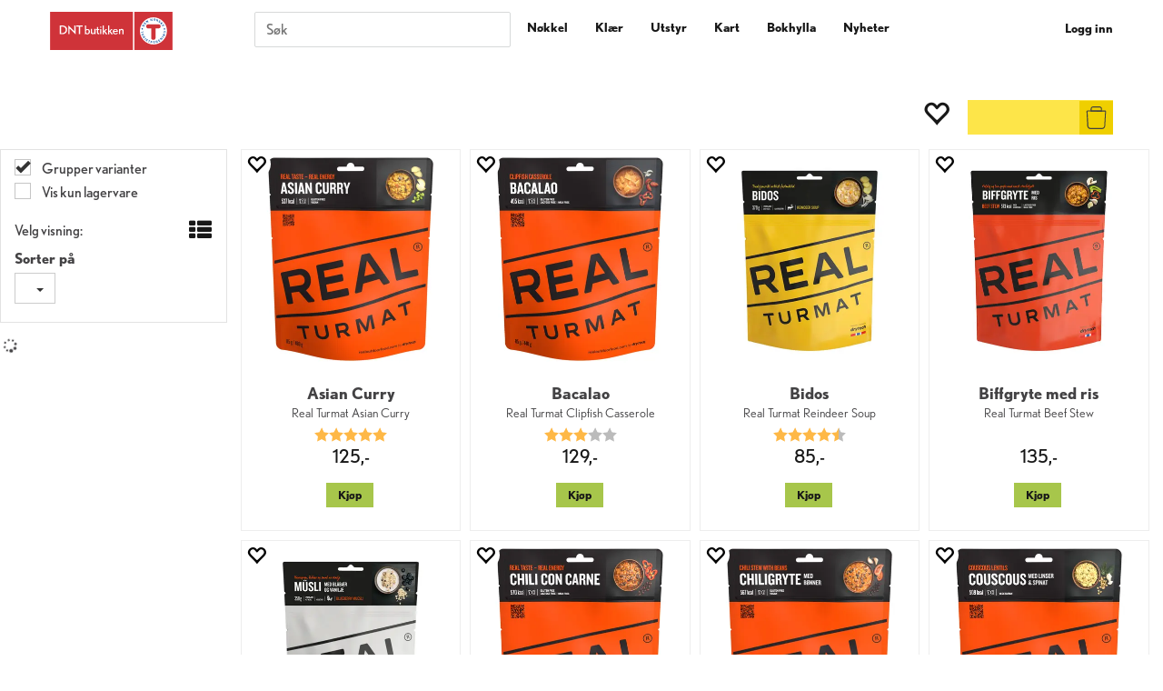

--- FILE ---
content_type: text/html; charset=utf-8
request_url: https://www.dntbutikken.no/real
body_size: 42188
content:


<!doctype html>

<html id="htmlTag" lang= "no">
<head id="ctl00_Head1"><meta http-equiv="X-UA-Compatible" content="IE=edge" /><meta charset="UTF-8" /><meta name="format-detection" content="telephone=no" /><meta name="viewport" content="width=device-width, initial-scale=1, shrink-to-fit=no"><title>Produsentens produkter - DNTbutikken</title><link id="ctl00_LnRss" rel="alternate" type="application/rss+xml" title="Produktnyheter" href="/WebPages/produkt/rss.aspx" /><link rel="apple-touch-icon" sizes="180x180" href="/css/Cust/favicon/DNT/apple-touch-icon.png"> <link rel="icon" type="image/png" sizes="32x32" href="/css/Cust/favicon/DNT/favicon-32x32.png"> <link rel="icon" type="image/png" sizes="16x16" href="/css/Cust/favicon/DNT/favicon-16x16.png"> <link rel="manifest" href="/css/Cust/favicon/DNT/site.webmanifest"> <link rel="mask-icon" href="/css/Cust/favicon/DNT/safari-pinned-tab.svg" color="#5bbad5"> <link rel="shortcut icon" href="/css/Cust/favicon/DNT/favicon.ico"><script id="CookieConsent" src="https://policy.app.cookieinformation.com/uc.js" data-culture="NB" data-gcm-version="2.0" type="text/javascript"></script><link rel="apple-touch-icon" sizes="180x180" href="/css/Cust/favicon/DNT/apple-touch-icon.png">
<link rel="icon" type="image/png" sizes="32x32" href="/css/Cust/favicon/DNT/favicon-32x32.png">
<link rel="icon" type="image/png" sizes="16x16" href="/css/Cust/favicon/DNT/favicon-16x16.png">
<link rel="manifest" href="/css/Cust/favicon/DNT/site.webmanifest">
<link rel="mask-icon" href="/css/Cust/favicon/DNT/safari-pinned-tab.svg" color="#5bbad5">
<link rel="shortcut icon" href="/css/Cust/favicon/DNT/favicon.ico">
<meta name="msapplication-TileColor" content="#da532c">
<meta name="msapplication-config" content="/css/Cust/favicon/DNT/browserconfig.xml">
<meta name="theme-color" content="#ffffff"><script type="text/javascript" data-source="/dist/js/main-styles.098c7ad39da0dc54c63b.js"> "use strict";
(self["webpackChunkmcweb3"] = self["webpackChunkmcweb3"] || []).push([[899],{

/***/ 1234:
/***/ (function() {

// extracted by mini-css-extract-plugin


/***/ }),

/***/ 1323:
/***/ (function() {

// extracted by mini-css-extract-plugin


/***/ }),

/***/ 3370:
/***/ (function() {

// extracted by mini-css-extract-plugin


/***/ }),

/***/ 3992:
/***/ (function() {

// extracted by mini-css-extract-plugin


/***/ }),

/***/ 4390:
/***/ (function() {

// extracted by mini-css-extract-plugin


/***/ }),

/***/ 4925:
/***/ (function() {

// extracted by mini-css-extract-plugin


/***/ }),

/***/ 5332:
/***/ (function() {

// extracted by mini-css-extract-plugin


/***/ }),

/***/ 6197:
/***/ (function() {

// extracted by mini-css-extract-plugin


/***/ }),

/***/ 6276:
/***/ (function() {

// extracted by mini-css-extract-plugin


/***/ }),

/***/ 6303:
/***/ (function() {

// extracted by mini-css-extract-plugin


/***/ }),

/***/ 7024:
/***/ (function() {

// extracted by mini-css-extract-plugin


/***/ }),

/***/ 7652:
/***/ (function() {

// extracted by mini-css-extract-plugin


/***/ }),

/***/ 7714:
/***/ (function() {

// extracted by mini-css-extract-plugin


/***/ }),

/***/ 8460:
/***/ (function() {

// extracted by mini-css-extract-plugin


/***/ }),

/***/ 8685:
/***/ (function() {

// extracted by mini-css-extract-plugin


/***/ }),

/***/ 9616:
/***/ (function() {

// extracted by mini-css-extract-plugin


/***/ })

},
/******/ function(__webpack_require__) { // webpackRuntimeModules
/******/ var __webpack_exec__ = function(moduleId) { return __webpack_require__(__webpack_require__.s = moduleId); }
/******/ __webpack_require__.O(0, [188], function() { return __webpack_exec__(3370), __webpack_exec__(6303), __webpack_exec__(4925), __webpack_exec__(7714), __webpack_exec__(8460), __webpack_exec__(6197), __webpack_exec__(3992), __webpack_exec__(7024), __webpack_exec__(7652), __webpack_exec__(8685), __webpack_exec__(1323), __webpack_exec__(5332), __webpack_exec__(9616), __webpack_exec__(4390), __webpack_exec__(6276), __webpack_exec__(1234); });
/******/ var __webpack_exports__ = __webpack_require__.O();
/******/ }
]);
//# sourceMappingURL=main-styles.098c7ad39da0dc54c63b.js.map</script><script type="text/javascript" data-source="/dist/js/master-theme-styles-d4.e5d44c681c83d6c69e00.js"> "use strict";
(self["webpackChunkmcweb3"] = self["webpackChunkmcweb3"] || []).push([[409],{

/***/ 3806:
/***/ (function() {

// extracted by mini-css-extract-plugin


/***/ })

},
/******/ function(__webpack_require__) { // webpackRuntimeModules
/******/ var __webpack_exec__ = function(moduleId) { return __webpack_require__(__webpack_require__.s = moduleId); }
/******/ var __webpack_exports__ = (__webpack_exec__(3806));
/******/ }
]);
//# sourceMappingURL=master-theme-styles-d4.e5d44c681c83d6c69e00.js.map</script><link href="/dist/js/188.48422fe76f71a65383e6.css" rel="stylesheet" type="text/css" /><link href="/dist/js/main-styles.098c7ad39da0dc54c63b.css" rel="stylesheet" type="text/css" /><link href="/dist/js/master-theme-styles-d4.e5d44c681c83d6c69e00.css" rel="stylesheet" type="text/css" /><link href="/api-no-session/stylesheet/combined/DNTbutikkenD4.css?version=978" rel="stylesheet" type="text/css" /><link rel="shortcut icon" type="image/x-icon" href="/favicon.ico?dev=abcdefgh"></link><meta name="description" content="Side som lister alle produktene til en produsent" /><meta name="keywords" content="Produsentens produkter,Hjem" /><link rel="canonical" href="https://www.dntbutikken.no/real" /></head>
<body id="ctl00_MyBody" class=" hold-transition body-out fav-body mc-filter-left fullview layoutver4 lang-1 mobilemenu-md sort-filter listtype-grid mode-normal www-dntbutikken-no customer-private body-department page-id-1001086  department-id-1001086 body-menu-level-1 search-expanded pagetype-ProductListing d4-immediate-loading login-type-  not-logged-in img-module-ver-5     department-id-1001001 body-menu-level-0">
    <div id="cache-refresh-portal"></div>
<script type="text/javascript">
        window.D4LinkArraySetup = [];
        window.D4AiActive = true;
        window.D4AiRegisterStats = false;
    </script>
<script src="/scripts/storage.js?v=LRoFsfG_RvRw83zBr0u86eszmVwpW6P0qzdSOQymm8Y1" rel="preload" as="script"></script><script type="text/javascript">window.StorageService.storeScriptLookup([
  {
    "Key": "~/scripts/web.js",
    "Url": "/scripts/web.js?v=SkSOcsR3ogPJha8_A7AmfE-I0_oGvBUTspZtjP7VUiU1"
  },
  {
    "Key": "~/scripts/publisher.js",
    "Url": "/scripts/publisher.js?v=ajQA2E_uI_lk6ItZauezcn-jWYlh5Yujo-HX0Esnwgk1"
  },
  {
    "Key": "~/scripts/ckeditor.js",
    "Url": "/scripts/ckeditor.js?v=ajQA2E_uI_lk6ItZauezcn-jWYlh5Yujo-HX0Esnwgk1"
  },
  {
    "Key": "~/scripts/admin-panel.js",
    "Url": "/scripts/admin-panel.js?v=TXR12Bj3a5U463MELi-oQ9zK29T4R3Ta61Or1CGwYN81"
  },
  {
    "Key": "~/scripts/SearchDebug.js",
    "Url": "/scripts/SearchDebug.js?v=hsPPqtRs0zuoMiHOkc7xqaF4fYCEHZuUcJ6BpOMfgJw1"
  },
  {
    "Key": "~/scripts/FreightReport.js",
    "Url": "/scripts/FreightReport.js?v=ITKjvIK9Fe7cGgflEC1wlLa_KuVYRJc-ymH6jGmr9rQ1"
  },
  {
    "Key": "~/scripts/web-2016.js",
    "Url": "/scripts/web-2016.js?v=RNWg07bAjOVEMnZt3ToCr7YgsnC87G9yBAqDd2UyZvI1"
  },
  {
    "Key": "~/scripts/web-defered-2016.js",
    "Url": "/scripts/web-defered-2016.js?v=xTMut_pBy3QMC5OtBqB6gxsJ9R7fmpzFwWYPfnSCE1E1"
  },
  {
    "Key": "~/scripts/postloginview.js",
    "Url": "/scripts/postloginview.js?v=IruHMr9Jz70Q_OM0i1n6FSUz_jXZTOrwnZss5N-UZY41"
  },
  {
    "Key": "~/scripts/productlistbuy.js",
    "Url": "/scripts/productlistbuy.js?v=N6lU8XkeDT2SBsbiQ9SQqTsrqa9ZxQRl-Fb1oMM6JE41"
  },
  {
    "Key": "~/scripts/productlistfilter.js",
    "Url": "/scripts/productlistfilter.js?v=JG7sSyHNoiqYG4immpmC8dA_9spqBHxKE_8iCle31qI1"
  },
  {
    "Key": "~/scripts/productlistprice.js",
    "Url": "/scripts/productlistprice.js?v=JWnM-aEUAdHlY1reDgnUZmXdkeM7wgy56ZX_yz5wVZM1"
  },
  {
    "Key": "~/scripts/productlistfavorites.js",
    "Url": "/scripts/productlistfavorites.js?v=tMvAnRbpFibN4GPZBfkHsKmuS4plNyPOv8cXym2Z3jk1"
  },
  {
    "Key": "~/scripts/campaigncode.js",
    "Url": "/scripts/campaigncode.js?v=moTSX2rFSFRToSIXjyoe59UncSdHdPg1YgIjMppZRsE1"
  },
  {
    "Key": "~/scripts/product-info.js",
    "Url": "/scripts/product-info.js?v=221vZ6f1aAn6_UucKArI6XzGQLVlmYcRUeqsoTFrPog1"
  },
  {
    "Key": "~/scripts/common.js",
    "Url": "/scripts/common.js?v=BQlbHOdQJofmNew_lcknKyFa0p0cjXDQjiegQqleDuA1"
  },
  {
    "Key": "~/scripts/favorite.js",
    "Url": "/scripts/favorite.js?v=0XtC4FbPk0JL0uXY9PDVct8JsToe4vBi0P9KWF8A15I1"
  },
  {
    "Key": "~/scripts/autocampaigns.js",
    "Url": "/scripts/autocampaigns.js?v=qo3-P6hViO2mow0aflLacjI1ipZcekfQ6o9NZ-8oSMA1"
  },
  {
    "Key": "~/scripts/attributeselector.js",
    "Url": "/scripts/attributeselector.js?v=_C5tO9-x6E2-pG6Ih_YCdeKbCqRZdFsGgzrSjFVD98c1"
  },
  {
    "Key": "~/scripts/specialoffers.js",
    "Url": "/scripts/specialoffers.js?v=NVbw4mQd9e58bh_68ZK0SjBMyWrAHuaTUsDJEI39Hy01"
  },
  {
    "Key": "~/scripts/askforpriceview.js",
    "Url": "/scripts/askforpriceview.js?v=xBM0bHunlWH-jLkhygRotw2S5Hd6HqXr0jVKJmGLbHM1"
  },
  {
    "Key": "~/scripts/depid.js",
    "Url": "/scripts/depid.js?v=2s1i-xlG9hj_cEXLyCvQ7i3JqBmSa3PoqbZQ6ErOwqo1"
  },
  {
    "Key": "~/scripts/quantity-discount-2016.js",
    "Url": "/scripts/quantity-discount-2016.js?v=dUgAEglxPNdxF-1c7i26Odf3KqohMPu3DgJcEbsckjc1"
  },
  {
    "Key": "~/scripts/eniro.js",
    "Url": "/scripts/eniro.js?v=YyllzD7vF_HJvLhREER44JnR_DqOIktSBLz6f0sMMHk1"
  },
  {
    "Key": "~/scripts/variantmatrixview.js",
    "Url": "/scripts/variantmatrixview.js?v=aLlx_kmEu_gJk06j_eu7GiByI65KQRv29FBRL_lcB3g1"
  },
  {
    "Key": "~/scripts/loginCheckoutView.js",
    "Url": "/scripts/loginCheckoutView.js?v=zu-GZS9wowYTxO7Ze7ne_z8setq6QKktbV9vIMQrWJI1"
  },
  {
    "Key": "~/scripts/web-4.0.js",
    "Url": "/scripts/web-4.0.js?v=d109wuf1vkOHrf4AvCzs35BovsMHjZCHffHO7jWN3zk1"
  },
  {
    "Key": "~/scripts/storage.js",
    "Url": "/scripts/storage.js?v=LRoFsfG_RvRw83zBr0u86eszmVwpW6P0qzdSOQymm8Y1"
  },
  {
    "Key": "~/scripts/web-orderbook.4.0.js",
    "Url": "/scripts/web-orderbook.4.0.js?v=S3-e3e27mNnCzjfTvx40Yx_oPrmyEbbet0xautqaDdQ1"
  },
  {
    "Key": "~/scripts/orderbookManager.js",
    "Url": "/scripts/orderbookManager.js?v=xyqaoQatWwY-cXyVq0xWil6nOHEnV71oI2Ws6M8zSxM1"
  },
  {
    "Key": "~/scripts/gaia-all.js",
    "Url": "/scripts/gaia-all.js?v=rwmPuPOBUnaf7er1xDWzSoU94yDYTrM0Y7G0_TskBG81"
  },
  {
    "Key": "~/scripts/product-infoD4.js",
    "Url": "/scripts/product-infoD4.js?v=jmSFYU5OCK9MD0y-o8QI1UZUUYxNWeriLoUAj7cscGI1"
  },
  {
    "Key": "~/scripts/web-defered-4.0.js",
    "Url": "/scripts/web-defered-4.0.js?v=etSbUEiXoGJSVQfcxAQdwxjmsiS6RchFrBk25ZiP0wc1"
  },
  {
    "Key": "~/scripts/render-utils.js",
    "Url": "/scripts/render-utils.js?v=QcUHVlvcSVv_WE94p-wUBc4Xv53hlFiMTLEvG0duK0o1"
  },
  {
    "Key": "~/scripts/productlistsorter.js",
    "Url": "/scripts/productlistsorter.js?v=i82VvJRNQ5Bq3zVzYKCmbEN4FaO46lvO2g4LxmJBaOk1"
  },
  {
    "Key": "~/scripts/bidbanner.js",
    "Url": "/scripts/bidbanner.js?v=LpSODu-M5cDOKLI_lAlSd6-GrD67d_fN5SQeR54mzQY1"
  },
  {
    "Key": "~/scripts/product-info-utils.js",
    "Url": "/scripts/product-info-utils.js?v=WUfpMFb7Ishi0OTxsRifgNaWSdFA89cpOHGsEyS5gqo1"
  },
  {
    "Key": "~/scripts/web-defered-giftcard.4.0.js",
    "Url": "/scripts/web-defered-giftcard.4.0.js?v=fkHLoTtdBXamJ9tFvI7m20tp9-JtLE205es_n0QvNUM1"
  },
  {
    "Key": "~/scripts/variantmatrixview-d4.js",
    "Url": "/scripts/variantmatrixview-d4.js?v=qGMTc0P_B3CJYJvmnhU_ekpjEV7j2rZsKDYpqwTKtPU1"
  },
  {
    "Key": "~/scripts/customerregistration.js",
    "Url": "/scripts/customerregistration.js?v=Epu9s5TBhkFRMmK8KRbPHvkJf7O2ARv-y6ySgq0OCI41"
  },
  {
    "Key": "~/scripts/knockout.simplegrid.js",
    "Url": "/scripts/knockout.simplegrid.js?v=L0eFeIXNNCovuWuhmNs5qKWz-q9IKSNBQfEq4TeJzL41"
  },
  {
    "Key": "~/scripts/delete-customer.js",
    "Url": "/scripts/delete-customer.js?v=XvCQf3Enz2BuelHfpl2sF-3ESfSWFoESpib16ahbJmU1"
  },
  {
    "Key": "~/scripts/publisher-d4.js",
    "Url": "/scripts/publisher-d4.js?v=37nwJzZAWNo1PXbtYsw9EMbe9SjOFORTEmq_OQKpMqU1"
  },
  {
    "Key": "~/scripts/favorite-d4.js",
    "Url": "/scripts/favorite-d4.js?v=X_NBtcgGw9l2n7rjKXte9WyZWh5-USK9WQX--ueaQpc1"
  },
  {
    "Key": "~/scripts/giftcard-d4-purchase.js",
    "Url": "/scripts/giftcard-d4-purchase.js?v=jx8Ow4K1gULfYdTzjxuODdAcrv3rMb2nk28Ufy3qjio1"
  },
  {
    "Key": "~/scripts/giftcard-d4-receipt.js",
    "Url": "/scripts/giftcard-d4-receipt.js?v=aocqH1kGgXovMtcvlKwIB4x8aTDqJvXGx4H559Ko9TA1"
  },
  {
    "Key": "~/scripts/giftcard-d4-portal.js",
    "Url": "/scripts/giftcard-d4-portal.js?v=fIcCy7mHFvZQRHfdVt7zJrzsY_UTQT5djU0wlIiPmNY1"
  },
  {
    "Key": "~/scripts/d4reviews.js",
    "Url": "/scripts/d4reviews.js?v=3w6MFIxFm3bVXaJbaP4poj3hAxYhAznm-rjEs3pi04Y1"
  },
  {
    "Key": "~/scripts/quantity-discount.js",
    "Url": "/scripts/quantity-discount.js?v=dUgAEglxPNdxF-1c7i26Odf3KqohMPu3DgJcEbsckjc1"
  },
  {
    "Key": "~/scripts/productminprice.js",
    "Url": "/scripts/productminprice.js?v=B-hzjwCKb0gCEb4Cx6MOhKgZ_YhGOI0NY9IUPS5CPak1"
  },
  {
    "Key": "~/css/master/common.css",
    "Url": "/css/master/common.css?v=dhv_udQOYfADpvClGfxO5_ACfPivlNeSPdIN9gW7b141"
  },
  {
    "Key": "~/css/publisher/publisher.css",
    "Url": "/css/publisher/publisher.css?v=xd_MHEizfvjgFDOiJAD19COxFVOoErwzh-hXuCOFBck1"
  },
  {
    "Key": "~/css/menu.responsive.css",
    "Url": "/css/menu.responsive.css?v=UGbUNbO-JrDXBLzZKbQjJ7WoNx79JUnL47pj8W5e4xg1"
  }
]) </script><script src="/scripts/web-4.0.js?v=d109wuf1vkOHrf4AvCzs35BovsMHjZCHffHO7jWN3zk1"></script>


	<!-- GTM Data Layer -->
	<script>
	    window.dataLayer =  window.dataLayer ||  [];
	</script>

	
		<script>
		    dataLayer.push({             
                'IsSpider': 'True',
                'AvsenderId': '2',
                'AvsenderNavn': 'Speider-Sport AS',
		        'loggedIn': 'False',
                'customerType': 'Privat',
                'PriceIncVat': 'True',
                'CustomerOrgNbr': '',
		        'EAN': '',
		        'Brand': '',
		        'event': 'category',
		        'customerID': '51329',
		        'SiteType': 'd',
		        'RetailPrice': '',
		        'BreadCrumb': 'Hjem',
                'CustomerGroup': '',
		        'PaymentMethod': '',
		        'ProductID': '',
		        'ProductAltId': '',
		        'AllProductIds': [],
                'TransactionData': [ ]
                
		    });
        </script>
	
		
			<script>
			    dataLayer.push({
			        'ecomm_pagetype': 'category',
			        'ecomm_pcat': '',
			        'ecomm_pname': '',
			        'ecomm_pvalue': '',
			        'ecomm_totalvalue': '',
			        'ecomm_prodid': '' 
			    });
			</script>
		
		<script>
            dataLayer.push({
                'email': '',
                'FirstName': '',
                'Surname': '',
                'CompanyName': '',
                'ContactId': '',
                'CustomerOrgNbr': '',
                'PrivatePhoneNo': '',
                'DirectPhoneNo': '',
                'PostCode': ''
            });
        </script>
    
		<script>
            dataLayer.push({
                'Email_SHA256': '',
                'FirstName_SHA256': '',
                'Surname_SHA256': '',
                'CompanyName_SHA256': '',
                'PrivatePhoneNo_SHA256': '',
                'DirectPhoneNo_SHA256': '',
                'PostCode_SHA256': ''
            });
        </script>
    

	<!-- GA4 dataLayer-->

    

	<!-- Google Tag Manager container script-->
	<script>
        
        const formHead = document.querySelector('head');
       

        formHead.addEventListener('readyForGtm', function(){
        
        (function(w, d, s, l, i) {
                    w[l] = w[l] || [];
                    w[l].push({
                        'gtm.start':
	                new Date().getTime(),

                event: 'gtm.js'
	        });
	        var f = d.getElementsByTagName(s)[0],
                j = d.createElement(s),
                dl = l != 'dataLayer' ? '&l=' + l : '';
            j.async = true;
	        j.src =
	            '//www.googletagmanager.com/gtm.js?id=' + i + dl;
            
	        f.parentNode.insertBefore(j, f);
	    })(window, document, 'script', 'dataLayer', 'GTM-NRZ86N6');
            });

        
    </script>

	<!-- End Google Tag Manager -->


<div id="d-size" class="hidden" data-size="lg" data-size-set="False"></div>

<div id="hidden-nodeid" style="visibility: hidden; height: 0px;">
    1001086
</div>
<div id="hidden-search-url" style="visibility: hidden; height: 0px;">/search</div>
<div id="hidden-theme" style="visibility: hidden; height: 0px;">
    DNTbutikkenD4
</div>
<div id="hidden-images-sizes" style="visibility: hidden; height: 0px;">
    <script language="javascript" type="text/javascript">var _imageSizeList = new Array(32,64,128,256,480,768,992,1200);</script>
</div>

<!--Update icon start-->
<div id="UpdateIcon" style="display: none;" class="UpdateControlModal">
    <div class="UpdateControlModalContent2"></div>
</div>


<div id="rhs-popup-sidebar"></div>
<div id="center-tiny-popup"></div>
<span id="backorder-popup-parent"></span>
<div id="o-wrapper" class="o-wrapper">

<form name="form1" method="post" action="./real" id="form1">
<div>
<input type="hidden" name="__EVENTTARGET" id="__EVENTTARGET" value="" />
<input type="hidden" name="__EVENTARGUMENT" id="__EVENTARGUMENT" value="" />

</div>

<script type="text/javascript">
//<![CDATA[
var theForm = document.forms['form1'];
if (!theForm) {
    theForm = document.form1;
}
function __doPostBack(eventTarget, eventArgument) {
    if (!theForm.onsubmit || (theForm.onsubmit() != false)) {
        theForm.__EVENTTARGET.value = eventTarget;
        theForm.__EVENTARGUMENT.value = eventArgument;
        theForm.submit();
    }
}
//]]>
</script>



<script type="text/javascript">
//<![CDATA[
PageLoad(true);InitializeRoyalSliderInAds();//]]>
</script>
<script type="text/javascript">//<![CDATA[
window.lipscoreInit = function() { lipscore.init({apiKey: "ed024baba2ae7cde8bb2eee5"});};(function() {var scr = document.createElement('script'); scr.async = 1; scr.src = "//static.lipscore.com/assets/no/lipscore-v1.js"; document.getElementsByTagName('head')[0].appendChild(scr); })();  //]]> </script>
    <input type="hidden" name="ctl00$EnsureGaiaIncludedField" id="ctl00_EnsureGaiaIncludedField" /><!-- Ikke fjern denne. Alle sider må minst inneholde 1 gaiakomponent så lenge vi bruker gaia-->
    
<div class="modal fade" id="center-popup" tabindex="-1" role="dialog" aria-labelledby="center-popup">
	<div class="modal-dialog modal-lg">
		<div class="modal-content">
            <div class="lightbox-close" onclick="PubSub.publish(mcWeb.lightbox.events.onHideLightbox);" ></div>	      
			<div class="modal-body">
					<div id="refresh-center" class="refresh-center" style="display: none">
						<div class="refresh-center-item">
							<div class="refresh-center-ico"><i class="icon-spinner animate-spin"></i></div>
							<div class="refresh-txt">
								Oppdaterer, vennligst vent...
							</div>
						</div>
					</div>
				<div id="lightbox-placeholder" class="center-placeholder"></div>
				<div id="lightbox-placeholder2" class="center-placeholder"></div>
			</div>
		</div>
	</div>
</div>

<script language="javascript" type="text/javascript">
	jQuery(function () { mcWeb.hash.init(); });
</script>

    
    


<div id="InstSearchDiv" style="position:absolute; z-index:110;display: none;" class="stop-ajax-rendering">
		<div class="InstantSearch">
		    <div class="resultcolumn">
				<div  class="d4-instant-search-other-hits" data-bind="visible: OtherSearchesText().length > 0">
                    <h3 class="d4-instant-search-divider" data-bind="text: OtherSearchesText"></h3>
                </div>
                <div class="d4-instant-search-products" data-bind="visible: products().length > 0">
                    <h3 class="d4-instant-search-divider">Produkter</h3>
			        <table>
				        <tbody data-bind="template: { name: 'searchresult-template', foreach: products }, visible: products != null && products().length > 0">
				        </tbody>
					        <tfoot>
						        <tr data-bind="visible: TotalHits() > 0">
							        <td colspan="2" class="italic cursor">
								        Totalt antall treff:&nbsp;<span data-bind="text: TotalHits"></span>  
							        </td>

                                    <td colspan="2" class="italic cursor">
								        <a data-bind="event: {click:mcWeb.instantSearch.doSearch}" >Se hele resultatet...&nbsp;</a>  
							        </td>
						        </tr>
				        </tfoot>
			        </table>
                </div>
                <div  class="d4-instant-search-cat" data-bind="visible: ShowCategories()">
                    <h3 class="d4-instant-search-divider">Kategorier</h3>
                    <div data-bind="template: { name: 'searchresult-cat-template', foreach: categories }"></div>
                </div>
                <div class="d4-instant-search-brands" data-bind="visible: ShowBrands()">
                    <h3 class="d4-instant-search-divider">Merker</h3>
                     <div data-bind="template: { name: 'searchresult-brand-template', foreach: brands }"></div>
                </div>

                <div class="d4-instant-search-brands" data-bind="visible: ShowBrandNames()">
                    <h3 class="d4-instant-search-divider">Merkenavn</h3>
                     <div data-bind="template: { name: 'searchresult-brandname-template', foreach: brandnames }"></div>
                </div>

		        <div class="d4-instant-search-articles" data-bind="visible: ShowArticles() && TotalArticleHits() > 0 && ! ShowArticlesRHS()">
		            <h3 class="d4-instant-search-divider">Artikler</h3>
		            <div data-bind="template: { name: 'searchresult-article-template', foreach: articles }"></div>
		            Antall artikler funnet:&nbsp;<span data-bind="text: TotalArticleHits"></span>  
		        </div>
		    </div>
            <div class="instant-search-preview-column">
                <div class="d4-instant-search-preview d4-instant-search-loadbyajax" data-bind="visible: ShowPreview()">
                    <div id="ctl00_InstSrch_WPAInstantSearchPreview_Pnl2" class="load-first">

</div>

<div id="A241" class="load-later   is-system-area"><div id="Field_InstantSearchProductPreview24_0" class=" NoSlide web-pub-field container field-container-24  readonly layout-d4_x1" data-field-id="24" data-popup="0" data-popup-plc="0" data-lt="53" data-sf="0">
	<div class="row">
		<div id="A241F24N1001086" class="ajax-field inner-layout-container loaded" data-use-specific-layout="False" data-plid="0" data-area-id="InstantSearchProductPreview" data-field-id="24" data-userkey="24" data-grouped-variants="True" data-node-id="1001086" data-manufacturerid="142" data-loaded-status="True" data-layoutid="120029" data-sf="0" data-listing-type="53" data-fieldcontainerid="24">

		</div>
	</div>
</div></div>


                </div>
		        <div class="d4-instant-search-accessories d4-instant-search-loadbyajax" data-bind="visible: ShowAccessories">
		            <h3 class="d4-instant-search-divider">Tilbehør</h3>
		            <div id="ctl00_InstSrch_WPAInstantSearchAccessories_Pnl2" class="load-first">

</div>

<div id="A242" class="load-later   is-system-area"><div id="Field_InstantSearchProductAccessories25_0" class=" NoSlide web-pub-field container field-container-25  readonly layout-d4_x4" data-field-id="25" data-popup="0" data-popup-plc="0" data-lt="3" data-sf="0">
	<div class="row">
		<div id="A242F25N1001086" class="ajax-field inner-layout-container loaded" data-use-specific-layout="False" data-plid="0" data-area-id="InstantSearchProductAccessories" data-field-id="25" data-userkey="25" data-grouped-variants="True" data-node-id="1001086" data-manufacturerid="142" data-loaded-status="True" data-layoutid="120032" data-sf="0" data-listing-type="3" data-fieldcontainerid="25">

		</div>
	</div>
</div></div>


                </div>
		        <div class="d4-instant-search-alternatives d4-instant-search-loadbyajax" data-bind="visible: ShowAlternatives">
		            <h3 class="d4-instant-search-divider">Alternativer</h3>
		            <div id="ctl00_InstSrch_WPAInstantSearchAlternative_Pnl2" class="load-first">

</div>

<div id="A243" class="load-later   is-system-area"><div id="Field_InstantSearchProductAlternatives26_0" class=" NoSlide web-pub-field container field-container-26  readonly layout-d4_x4" data-field-id="26" data-popup="0" data-popup-plc="0" data-lt="2" data-sf="0">
	<div class="row">
		<div id="A243F26N1001086" class="ajax-field inner-layout-container loaded" data-use-specific-layout="False" data-plid="0" data-area-id="InstantSearchProductAlternatives" data-field-id="26" data-userkey="26" data-grouped-variants="True" data-node-id="1001086" data-manufacturerid="142" data-loaded-status="True" data-layoutid="120032" data-sf="0" data-listing-type="2" data-fieldcontainerid="26">

		</div>
	</div>
</div></div>


                </div>

                <div class="d4-instant-search-articles d4-instant-search-loadbyajax" data-bind="visible: ShowArticlesRHS">
		            <h3 class="d4-instant-search-divider">Artikler</h3>
		            <div id="ctl00_InstSrch_WPAInstantSearchArticles_Pnl2" class="load-first">

</div>

<div id="A302" class="load-later  is-advanced-area "></div>


                    Antall artikler funnet:&nbsp;<span data-bind="text: TotalArticleHits"></span>  
                </div>
            </div>
            
		    <script type="text/html" id="searchresult-article-template">
		        <span class="d4-instant-search-article">
		            <a class="NoUnderLine" data-bind="attr:{ href: ArticleLink, tabindex: TabIndex}">
		                <span  data-bind="html: ArticleTitle"></span>
		            </a>
		        </span>
		    </script>
            
		    <script type="text/html" id="searchresult-cat-template">
                <span class="d4-instant-search-category">
                    <a class="NoUnderLine" data-bind="attr:{ href: CatLink, tabindex: TabIndex}">
                        <span  data-bind="html: CatName"></span>(<span  data-bind="text: CatCount"></span>)
                    </a>
                </span>
            </script>
            
		    <script type="text/html" id="searchresult-brand-template">
		        <span class="d4-instant-search-brand">
		            <a class="NoUnderLine" data-bind="attr:{ href: BrandLink, tabindex: TabIndex}">
		            <span  data-bind="html: BrandName"></span>(<span  data-bind="text: BrandCount"></span>)
		          </a>
                </span>
		    </script>

            <script type="text/html" id="searchresult-brandname-template">
		        <span class="d4-instant-search-brand">
		            <a class="NoUnderLine" data-bind="attr:{ href: BrandLink, tabindex: TabIndex}">
		            <span  data-bind="html: BrandName"></span>
		          </a>
                </span>
		    </script>

			<script type="text/html" id="searchresult-template">
				<tr data-bind="css: { 'active': $parent.CurrentPlid() == ProduktLagerID}">
					<td class="Left">
						<div class="ProduktImg" data-bind="html: ImageTag"></div>
					</td>
					<td>
						<a class="NoUnderLine" data-bind="attr:{ href: ProduktLink, tabindex: TabIndex}, event: {mouseover:$parent.PreviewCurrentProduct}">
							<span data-bind="html: ProduktDesc1"></span><br />
							<span  data-bind="html: ProduktDesc2"></span>
						</a>
					</td>
                    <td>
                        <span class="bold" data-bind="html: Price"></span>
                    </td>
                    <td>
                        <button type="button" class="btn btn-default preview-button" title="Quick View+" data-bind="event: {click:$parent.PreviewCurrentProduct}" ><i class="glyphicon glyphicon-info-sign"></i></button>
                    </td>
				</tr>    
			
		    </script>

		</div>
	</div> 
		
	
  
	


    <div class="wrapper">

        

        <!-- Content Wrapper. Contains page content -->
        <div class="content-wrapper">
            <header class="headroom header--fixed hide-from-print  m-header-dock" role="banner">


                <div class="container header-inner">
                    <div class="row">

                        


                        
                            <div class="top-menu">
                                

<div class="TopMenu">

	

	
	
</div>

                            </div>
                        

                        <div style="clear: both"></div>

                        <a class="header-logo" href="/" ><img class="HeaderLogo" src="/App_Themes/MASTER/images/1px_transparent.png" alt="Tilbake til forsiden!" ></a>

                        <div class="header-main fav-header">

                            
                                <div class="login-container">
                                    

<div class="login-details">
    <a id="customerServiceLink" class="kundersenterIcon" rel="nofollow" aria-label="Kundesenter" href="/kundesenter"></a>
    <a id="loginuser" class="LoginUserInfo" aria-label="Login user info" href="/kundesenter"></a>
    
</div>
<div id="loginout-content" class="LogInButtonContainer" ><a id="loginout" class="LogInButton" href="#login">Logg inn</a>
</div>

                                </div>
                            
                            <div id="m-search">
                                <i class="icon-search"></i>
                            </div>

                            <div class="small-cart-onpage">
                                <div id="smallcart-page"><div class="smallcart-content"><div id="mcweb-cartsmall-cartsmall" class="knockout-bind">
	



<div class="cart-small-links cart-small-favorite pull-right col-xs-12">


    <div class="cart-small-fav" data-bind="visible: (favoriteCount() > -1 && isVisible())" style="display: none;">
        <a class="btn-fav-cart btn btn-link" data-bind="attr: { href: favoriteCartUrl }">
            <i class="glyphicon " data-bind="css: { 'glyphicon-heart-empty heart-empty': favoriteCount() < 1, 'glyphicon-heart heart-full': favoriteCount() > 0 }"></i>
            <span class="fav-cart-text" data-bind="visible: favoriteCount() > 0, text: favoriteCount()"></span>
        </a>
    </div>
    

    <div class="cart-small" role="region" aria-label="Shopping Cart" data-bind="css: { 'btn-group': cartItems().length > 0 }">
        <!-- EJ 133650 : Removed data-trigger="focus", causes problems with CNET -->
        <a tabindex="0" class="cart-small-trigger btn btn-default" data-bind="visible: cartItems().length >= 0, css: { 'cart-small-has-item': cartItems().length > 0 }, popover: { html: true, titleid: 'small-cart-title', contentid: 'small-cart-content', contentClass: 'cart-small-popover' + (OrderbookActive ? ' cart-small-orderbook' : '') }"
            style="display: none; border: none;">

            <span class="cart-small-icon">
                <i class="icon-basket" data-bind="visible: isVisible()" style="display: none;"></i>
            </span>

            <span class="cart-small-empty" data-bind="visible: (cartItems().length < 1 && isVisible() && isCartItemsSet() && OrderbookDate() == '')" style="display: none;">
                Ingen varer i handlevognen
            </span>
            <span class="cart-small-empty" data-bind="visible: (cartItems().length < 1 && isVisible() && isCartItemsSet() && OrderbookDate() != '')" style="display: none;">
                Ingen varer i ordreboka
            </span>
            <span class="cart-small-empty" data-bind="visible: (cartItems().length < 1 && isVisible() && isCartItemsSet() && OrderbookDate() != '' && orderbooks() != null && orderbooks().length > 0), text: cartName" style="display: none;"></span>

            <span class="cart-small-load" data-bind="visible: !isVisible()">
                <i class="icon-spinner animate-spin"></i>
            </span>
            <span class="cart-small-items" data-bind="visible: (cartItems().length > 0 && isVisible())" style="display: none;">
                <span class="cart-small-count" data-bind="text: itemCount()"></span>
                <span class="cart-small-product" data-bind="visible: (itemCount() == 1 && isVisible())">
                    produkt
                </span>
                <span class="cart-small-product" data-bind="visible: (itemCount() > 1 && isVisible())">
                    produkter
                </span>

                <span class="cart-small-product-txt" data-bind="css: { 'inkvat': chkPriceIncExVat() }">
                    <!-- ko if: (!chkPriceIncExVat() && !showLeasingCosts()) -->
                    <span class="small-cart-before-sum">(</span><!--ko text: priceTotalProducts  --><!--/ko--><span class="small-cart-after-sum">)</span>
                    <!-- /ko -->
                    <!-- ko if: (chkPriceIncExVat() && !showLeasingCosts()) -->
                    <span class="small-cart-before-sum">(</span><!--ko text: priceTotalProductsInkVat --><!--/ko--><span class="small-cart-after-sum">)</span>
                    <!-- /ko -->
                    <!-- ko if: showLeasingCosts() -->
                    <span class="small-cart-before-sum">(</span><!--ko text: LeasingTermAmountExVat  --><!--/ko--><span class="small-cart-after-sum">)</span>                  
                    <!-- /ko -->
                </span>
            </span>

            <span class="cart-small-togle-icon" data-bind="visible: cartItems().length > 0, css: { 'cart-small-togle-open': popoverOpen() }" style="display: none;">
                <span class="caret"></span>
            </span>

        </a>
        <a class="cart-small-goto-checkout btn btn-primary" aria-label="Go to Checkout" aria-controls="checkout-page" data-bind="click: onClickGoToCheckout, visible: cartItems().length > 0" style="display: none;">
            <span>Til kassen</span>
        </a>
    </div>


    <div id="small-cart-title" class="cart-small-trigger-title hide">
        <div class="close" aria-label="Close" role="button" data-bind="click: $root.onClose"><span aria-hidden="true">&times;</span></div>
        <div data-bind="visible: orderbooks().length > 0" class="btn-group" role="group" aria-label="...">
            <button type="button" class="btn btn-default" data-bind="event: { click: doShowActiveCart }, css: { active: !showOrderbookSummary() } ">
                Aktiv leveringsdato
            </button>
            <button type="button" class="btn btn-default" data-bind="event: { click: doShowOrderbookSummary }, css: { active: showOrderbookSummary() } ">
                Leveringsdatoer
            </button>
            <button type="button" class="btn btn-default" data-bind="event: { click: doRedirectToOrderOverviw }">
                Ordre oversikt
            </button>
        </div>
        <div class="row">
            <div class="pull-left" data-bind="visible: !showOrderbookSummary()">
                <span data-bind="visible: orderbooks().length == 0">
                    Handlevogn
                </span>
            </div>
            <div class="pull-right" data-bind="visible: cartItems().length > 0 && !showOrderbookSummary()" style="display: none;">
                <!--ko text: itemCount() -->
                <!--/ko-->
                varer i handlevognen
                <span data-bind="visible: orderbooks().length > 0, text: displayDate "></span>
            </div>
        </div>
    </div>
    <div class="cart-small-trigger-content hide" id="small-cart-content">
        <div class="panel-body">
            <div class="row">
                <div class="pull-left col-xs-12" data-bind="visible: !showOrderbookSummary()">
                    <div data-bind="visible: orderbooks().length > 0">
                        <div class="dropdown">
                            <button class="btn btn-default dropdown-toggle" type="button" id="ddl-carts" data-toggle="dropdown" aria-haspopup="true" aria-expanded="true">
                                <span data-bind="text: displayDate"></span><span class="caret"></span>
                            </button>
                            <ul class="dropdown-menu" aria-labelledby="ddl-carts">
                                <!-- ko template: { name: 'orderbook-list-template', foreach: orderbooks} -->
                                <!-- /ko -->
                            </ul>
                        </div>
                    </div>
                </div>
            </div>
            <div data-bind="visible: !showOrderbookSummary()" class="cart-small-orderbook-summary">
                <!-- ko template: { name: smallCartItemTemplate(), foreach: cartItemsToShow} -->
                <!-- /ko -->
                <a href="#" data-role="none" data-ajax="false" class="cart-show-all-items cart-small-tocart" data-bind="click: onClickGoToCart, visible: (cartItems().length > 0 && numberOfItemsToShow() > 0 && cartItems().length > numberOfItemsToShow())">
                    Klikk her for å se alle
                </a>

                <div class="small-cart-empty-items" data-bind="visible: cartItems().length < 1">
                    Handlevognen er tom.
                </div>

            </div>

            <div class="cart-small-orderbook-summary" id="small-cart-orderbook-summary" data-bind="visible: showOrderbookSummary()"></div>
        </div>
        <div class="panel-footer" data-bind="visible: !showOrderbookSummary()">
            <div class="row cart-small-footer">
                <div class="row">
                    <div class="form-inline col-xs-5">
                        <div class="checkbox cart-small-vat" data-bind="visible: showIncVatCheckbox">
                            <label>
                                <input id="price-inc-ex-vat" type="checkbox" name="price-inc-ex-vat" value="" data-bind="checked: chkPriceIncExVat, click: $root.onClickVat.bind($root), enable:!disableIncExVatChange ">
                                Priser inkl. mva.
                            </label>
                        </div>
                        <div class="checkbox cart-small-vat" data-bind="visible: showPriceDisplayControls">
                            <label>
                                <input type="checkbox" name="price-show-veil-pris" value="" data-bind="checked: chkShowVeilPris, click: $root.onClickVeil.bind($root), visible: showPriceDisplayControls">
                                Veil.
                            </label>
                        </div>
                        <div class="checkbox cart-small-vat" data-bind="visible: showPriceDisplayControls">
                            <label>
                                <input type="checkbox" name="price-hide-customer-price" value="" data-bind="checked: chkHideCustomerPice, click: $root.onClickHideCustomerPrice.bind($root)">
                                Skjul Netto
                            </label>
                        </div>
                    </div>
                    <div class="col-xs-7 cart-small-total" data-bind="visible: cartItems().length > 0" style="display: none;">
                        <div class="cart-small-total-txt pull-right">

                            <div data-bind="visible: showLeasingCosts">
                                <span class="cart-small-total-txt-1">
                                    Totalt eks. mva
                                </span>
                                <span class="cart-small-total-exvat" data-bind="text: LeasingTermAmountExVat"></span>

                                <span class="cart-small-orpaynow-txt">
                                    Eller kjøp nå for
                                </span>
                                <span class="cart-small-orpaynow-total" data-bind="visible:smallCartFees, click: switchToPayNow">
                                    <span class="cart-small-total-exvat" data-bind="visible: (!chkPriceIncExVat() && invoiceFee()), text: priceTotal"></span>
                                    <span class="cart-small-total-inkvat" data-bind="visible: (chkPriceIncExVat() && invoiceFee() && summarySumAfterCostReductionsIncVat().length <= 0), text: priceTotalInkVat"></span>
                                <span class="cart-small-total-inkvat" data-bind="visible: (chkPriceIncExVat() && invoiceFee() && summarySumAfterCostReductionsIncVat().length > 0), text: summarySumAfterCostReductionsIncVat"></span>
                                </span>
                                <span class="cart-small-orpaynow-total" data-bind="visible:!smallCartFees, click: switchToPayNow">
                                    <span class="cart-small-total-exvat" data-bind="visible: (!chkPriceIncExVat()), text: priceTotalProducts"></span>
                                    <span class="cart-small-total-inkvat" data-bind="visible: (chkPriceIncExVat() && summarySumAfterCostReductionsIncVat().length <= 0), text: priceTotalProductsInkVat"></span>
                                    <span class="cart-small-total-inkvat" data-bind="visible: (chkPriceIncExVat() && summarySumAfterCostReductionsIncVat().length > 0), text: summarySumAfterCostReductionsIncVat"></span>
                                </span>
                                
                            </div>

                            

                            <div id="ctl00_CartSmall1_ctl00_ctl02_NoFees" data-bind="visible: doNotShowLeasingCosts">
                                <!-- Total without Fee Start -->
                                <span class="cart-small-total-txt-1" data-bind="visible: !chkPriceIncExVat()">
                                    Totalt eks. mva
                                </span>
                                <span class="cart-small-total-exvat" data-bind="visible: (!chkPriceIncExVat()), text: priceTotalProducts"></span>

                                <!-- InkVat -->
                                <span class="cart-small-total-txt-1" data-bind="visible: chkPriceIncExVat() ">
                                    Totalt ink. mva
                                </span>
                                <span class="cart-small-total-inkvat" data-bind="visible: (chkPriceIncExVat() && summarySumAfterCostReductionsIncVat().length <= 0), text: priceTotalProductsInkVat"></span>
                                <span class="cart-small-total-inkvat" data-bind="visible: (chkPriceIncExVat() && summarySumAfterCostReductionsIncVat().length > 0), text: summarySumAfterCostReductionsIncVat"></span>
                                
                                <span class="cart-small-or-leasing-txt" data-bind="visible: (LeasingTermAmountExVat().length > 0)">
                                    Eller leasing for
                                </span>
                                <span class="cart-small-total-leasing-cost" data-bind="text: LeasingTermAmountExVat, click: switchToLeasing"></span>
                                
                                <!-- Total without Fee  End -->
                                
                            </div>
                        </div>
                    </div>
                </div>

                <div class="row cart-small-button">
                    <div class="col-xs-6" data-bind="visible: showGoToCart" style="display: none;">
                        <button type="button" href="#" data-role="none" data-ajax="false" class="btn btn-default btn-block cart-small-tocart" aria-label="Go to Cart" data-bind="click: onClickGoToCart, visible: (cartItems().length > 0)">
                            Til handlevogn
                            <span data-bind="visible: orderbooks().length > 0 && OrderbookDate() != null && OrderbookDate().length > 0, text: displayDate"></span>
                        </button>
                    </div>
                    <div class="col-xs-6" data-bind="visible: showGoToCheckout" style="display: none;">
                        <button type="button" href="#" data-role="none" data-ajax="false" class="btn btn-primary btn-block cart-small-tocheckout" aria-label="Go to Checkout" data-bind="click: onClickGoToCheckout, visible: (cartItems().length > 0)">
                            Til kassen
                            <span data-bind="visible: orderbooks().length > 0 && OrderbookDate() != null && OrderbookDate().length > 0, text: displayDate"></span>
                        </button>
                    </div>
                </div>
            </div>
        </div>
    </div>
</div>




<script type="text/html" id="orderbook-list-template">
    <li><a href="#" data-bind="css: { 'cart-orderbook-item': true, 'selected': Selected }, attr: { value: WebCartId }, text: DisplayDate, click: $root.onSelectCart" ></a></li>
</script>


<script type="text/html" id="cartsmallitem-template">
    <div class="row cart-small-items">
        <div class="col-xs-8 cart-desc">
            <div class="img-container"><img data-bind="attr: { src: ProductImage }, click: $root.onClickProductLink" class="img-responsive" /></div>
            <p class="cart-item-header" data-bind="text: ProductDesc1, click: $root.onClickProductLink"></p>
        </div>

        <div class="col-amount-xs col-xs-1">
            <p class="cart-item-quantity" data-bind="text: Quantity"></p>
        </div>

        <div class="col-xs-3 cart-price">
            <p class="col-price">
                <span class="price" data-bind="text: LinePriceAfterDiscount, visible: AmountAfterReductionIncVat().length <= 0 && LinePriceAfterDiscount().length > 0"></span>
                <span class="price" data-bind="text: Price1, visible: AmountAfterReductionIncVat().length <= 0 && LinePriceAfterDiscount().length <= 0"></span>
                <span class="price" data-bind="text: AmountAfterReductionIncVat, visible: AmountAfterReductionIncVat().length > 0"></span>
            </p>
            <p class="col-delete">
                <a href="#" data-bind="click: $root.onClickRemove"><i class="icon-cancel-circled"></i></a>
            </p>
        </div>
        <div class="clearfix col-xs-12">
            <div class="row-line" data-bind="css: { 'last-row': $index() == $parent.cartItems().length - 1 }"></div>
        </div>

    </div>
</script>

<script type="text/html" id="cartsmallitem-leasing-template">
    <div class="row cart-small-items">
        <div class="col-xs-8 cart-desc">
            <img data-bind="attr: { src: ProductImage }, click: $root.onClickProductLink" class="img-responsive" />
            <p class="cart-item-header" data-bind="text: ProductDesc1, click: $root.onClickProductLink"></p>
        </div>

        <div class="col-amount-xs col-xs-1">
            <p class="cart-item-quantity" data-bind="text: Quantity"></p>
        </div>

        <div class="col-xs-3 cart-price">
            <p class="col-price">
                <span class="price" data-bind="text: LeasingTotalCost"></span>
            </p>
            <p class="col-delete">
                <a href="#" data-bind="click: $root.onClickRemove"><i class="icon-cancel-circled"></i></a>
            </p>
        </div>
        <div class="clearfix col-xs-12">
            <div class="row-line" data-bind="css: { 'last-row': $index() == $parent.cartItems().length - 1 }"></div>
        </div>

    </div>
</script>
<script type="text/javascript">jQuery(function () {
loadModule(mcWeb.cartsmall, 'cartsmall', 'mcweb-cartsmall-cartsmall', null, {"IsLoggedIn":false,"ShowCartCollapsed":false,"ShowRemoveCart":false,"ShowContinueShoping":false,"ShowGoToCheckout":true,"ShowLinkTop":false,"ShowAmountsBottom":false,"ShowCartAlteration":false,"ShowMessageToSalesDep":false,"ShowDiscountCode":false,"ShowPriceIncExVat":true,"ShowRemoveButton":false,"ShowCart":false,"ShowInvoiceFee":false,"ShowGoToCart":true,"ShowTotalInkCarrier":false,"ShowShipment":false,"ShowRegistrationType":false,"HrefLogin":null,"InlineEditor":false,"ShowPriceDisplayControls":false,"ShowVeilPrisValue":true,"HideCustomerPriceValue":false,"ShowCartItemInfo":0,"ShowSeparateFraktFakturaCost":false,"NbrOfDecimals":0,"QuantityMaxlength":0,"FavoriteCartUrl":"/mine-favoritter","OfferCartUrl":"/kundesenter/ordrehistorikk/tilbudsstatus","SmallCartItemsToShow":0,"DecimalsQuantity":0,"ShowAddToFavorite":true,"PopupTime":1000,"MinimumSessionTimeoutUponLoginOrPurchase":0,"MaximumSessionTimeoutWhenNotLoggedInAndEmptyCart":0,"SessionEndPopupTime":0,"IsBedrift":false,"QuantityStepValue":0.0,"PackageSizeMode":0,"OrderRefRequired":false,"ShowExternalCheckout":false,"DisableIncExVatChange":false,"HideSomePricesForMport":false,"CampaingVoucherCanDeductSpecialFees":false,"ShowRRP":false,"SmallCartFees":false,"ShowIncVatCheckbox":true,"GiftcardsEnabled":false});
});
</script>
</div></div></div>
                            </div>
                           
                            
<div id="content-special-offers">
    <div>

        <a tabindex="0" class="special-offer-small-trigger btn btn-default" data-trigger="focus"
            data-bind="visible: Offers() >= 0, css: { 'special-offer-small-item': Offers() > 0, 'hidden': Offers() == 0 },
    popoverSpecialOffer: { html: true, titleid: 'special-offers-title', contentid: 'special-offers-content', contentClass: 'special-offers-small-popover' }"
            style="display: none;">
            <span class="glyphicon glyphicon-tags"></span>
            <span class="special-offers-count" data-bind="text: Offers(), visible: (Offers() > 0 && showAutoCampaigns)" style="display: none;"></span>
            <h3 data-bind="visible: (Offers() > 0 && showAutoCampaigns)" style="display: none;">
                <span data-bind="html: Title()"></span>
            </h3>
        </a>
    </div>

</div>
<div class="auto-camp-small hide" id="special-offers-content">
    
<div id="content-auto-camp-AutoCamp" class="Layout3Element special-offers">

<div class="panel panel-default" style="display:none;" id="specialoffers-panel" data-bind="visible: (autoCampaigns().length > 0)">
    <div class="panel-heading" style="display: block">

        <div data-toggle="collapse" data-target="#content-body-auto-camp-AutoCamp" class="panel-title" data-bind="css: { 'collapsed': showSpecialOfferCollapsed() }">
        <div class="row">
            <div class="col-sm-6">
                <div class="cartitem-text">
                    <i class="glyphicon glyphicon-chevron-down" data-bind="visible: isSpecialOfferCollapsed()"></i>
                    <i class="glyphicon glyphicon-chevron-up" data-bind="visible: !isSpecialOfferCollapsed()"></i>

                    <span data-bind="text: autoCampaigns().length + ' '" class="cart-items-count"></span>

                    <span class="">
                        <span class="cart-items-count-text one-item" data-bind="visible: (autoCampaigns().length < 2)">
                            Spesialtilbud
                        </span>
                        <span class="cart-items-count-text more-item" data-bind="visible: (autoCampaigns().length > 1)">
                            Spesialtilbud
                        </span>
                        <span class="cart-items-count-help">
                            (Trykk her for å se spesialtilbud)
                        </span>
                    </span>
                </div>
            </div>
        </div>
        </div>
    </div>

    <div id="content-body-auto-camp-AutoCamp" class="panel-collapse collapse" data-bind="attr: { 'aria-expanded': !showSpecialOfferCollapsed() }, css: { 'in': !showSpecialOfferCollapsed() }">
    <div class="panel-body">
        <div class="campaign-items" style="display: block">

            <!-- ko template: { name: 'autocampaigns-template', foreach: autoCampaigns} -->
            <!-- /ko -->

            <script type="text/html" id="autocampaigns-template">
                <div class="autocamp-item">
                    <div class="camp-img">
                        <a data-bind="attr: { href: ProductLink }">
                            <img data-bind="attr: { src: ProductImage }" alt="" class="img-responsive" />
                        </a>
                    </div>
                    <div class="camp-text">

                        <a data-bind="attr: { href: ProductLink }">
                            <p class="cart-item-header" data-bind="text: ProductDesc1"></p>
                            <p class="cart-item-header2" data-bind="text: ProductDesc2, visible: (ProductDesc2 != null || ProductDesc2.trim().length < 1)"></p>
                        </a>
                        <span data-bind="text: CostDesc "></span>
                    </div>
                    <div class="camp-you-save ">
                        <span class="camp-you-save-label" data-bind="visible: (YouSaveAmount() !== null && YouSaveAmount().trim().length > 0), css: { 'you-save-in-nok': (YouSaveText() !== null && YouSaveText().length > 0) }">
                            <p class="cart-item-header2" data-bind="text: YouSaveText, visible: (YouSaveText() !== null && YouSaveText().trim().length > 0)"></p>
                            <p class="cart-item-header" data-bind="text: YouSaveAmount"></p>
                        </span>
                    </div>
                    <div class="camp-message-progress" data-bind="css: { 'progress-complete': AchievementLevel() == 100 }">
                        <div class="camp-message-progress-outer">


                            <div class="camp-progress">
                                <div class="progress">
                                    <div class="progress-bar progress-bar-success" role="progressbar" aria-valuemin="0" aria-valuemax="100"
                                        data-bind="attr: { 'aria-valuenow': AchievementLevel() }, style: { width: AchievementLevel() + '%' }, css: { 'progress-bar-success': AchievementLevel() == 100, 'progress-bar-info': AchievementLevel() < 100 }">
                                    </div>
                                </div>
                            </div>

                            <div class="camp-message">
                                <span data-bind="text: Message  "></span>
                            </div>
                        </div>
                    </div>
                    <div class="camp-button">
                        <div>
                            <button type="button" class="btn auto-camp-item-add"
                                data-bind="click: $root.onClickSelect, enable: MayBeApplied() && Enabled(), text: ButtonTxt(), css: { 'btn-success': MayBeApplied(), 'btn-default': !MayBeApplied() }, attr: { title: DisabledText }" data-role="none">
                                Velg</button>
                        </div>
                    </div>
                </div>
            </script>
        </div>
    </div>
    </div>

</div>
</div>
</div>
<div class="auto-camp-small hide" id="special-offers-title">
    Dine spesialtilbud
</div>

                            
                            <div class="container-top-menu ">
                                <div class="bar1"></div>
                                <div class="bar2"></div>
                                <div class="bar3"></div>
                            </div>

                            <a href="/" class="home" aria-label="Home">
                                <i class="icon-left-circled2" aria-hidden="true"></i>
                            </a>

                            


<input type="submit" value="test" style="display: none;" />
<!--Hindrer submit av søk når man trykker enter i antallboksen m.fl. -->

<div id="ctl00_Search1_SearchBox_Srch" class="HeaderSearch">
	

    <script type="text/javascript">
jQuery(function() {
mcWeb.instantSearch.search('ctl00_Search1_SearchBox_InstSearchTB', true)});
</script>
    


    <table border="0" cellpadding="0" cellspacing="0">
        <tr>
            <td class=" main-search-a">                
                <i class="close-instant-search icon-cancel" type="image" id="CloseSearchButton" alt="Lukk" onclick="mcWeb.instantSearch.clearAndFocus('ctl00_Search1_SearchBox_InstSearchTB', event); "></i>
                <input name="ctl00$Search1$SearchBox$InstSearchTB" type="search" id="ctl00_Search1_SearchBox_InstSearchTB" autocomplete="off" placeholder="Søk" onclick="mcWeb.instantSearch.focusOnSearch(event, this);" class="TextBoxSearchDisable main-search-type" autocorrect="off" tabindex="0" onfocus="mcWeb.instantSearch.setSearchBoxCoord(event,this);" spellcheck="false" autocapitalize="off" onfocusout="mcWeb.instantSearch.onFocusOut(event, this);" />
            </td>
            
            <td class="main-search-b">
                
                
                
                    <div class="search-btn" onclick="mcWeb.instantSearch.doSearch(); return false;" TabIndex="0">
                        <span class="search-btn-text">Søk</span>
                        <i class="icon-search"></i>
                   </div>
                
            </td>
        </tr>
    </table>


</div>
<input type="hidden" id="InstSearchX" name="InstSearchX" />
<input type="hidden" id="InstSearchY" name="InstSearchY" />

<script language="javascript" type="text/javascript">

    jQuery(function () {
        mcWeb.instantSearch.load();

        function focusOnSearch(obj) {
            obj.className = "TextBoxSearchEnable main-search-type";
            obj.value = "";
            jQuery("[id$='ctl00_Search1_SearchBox_InstSearchTB']").val("");
        }

        function changeSticky(searchBoxID, stickyCheckBox, panel) {
            if (stickyCheckBox.checked) {
                jQuery(stickyCheckBox).attr('class', 'FixedStickyCheckBox');
                jQuery('#' + panel).attr('class', 'HeaderSearch FixedSearchBox');
                jQuery('#' + searchBoxID).attr('onfocus', 'mcWeb.instantSearch.setSearchBoxCoordFixed(event,this,\'\');');
            } else {
                jQuery(stickyCheckBox).attr('class', '');
                jQuery('#' + panel).attr('class', 'HeaderSearch');
                jQuery('#' + searchBoxID).attr('onfocus', 'mcWeb.instantSearch.setSearchBoxCoord(event,this,\'\');');
            }
        }
    });
</script>


                            <div class="DoNotShowPricesSpan">
                                
                            </div>


                        </div>

                        <div id="ctl00_HeaderPublishAreaContainer" class="HeaderPublishAreaContainer">
	
                            <div id="ctl00_HeaderPublishArea_Pnl2" class="load-first">

	</div>

<div id="A188" class="load-first  "></div>


                        
</div>

                        <div style="clear: both"></div>
                    </div>
                </div>
            </header>
        
            <div class="menu-container">
                <div class="container menu-inner">
                    <div class="row">
                        <div id="SubMenuArea" class="SubMenuArea ">

                            
                            <div id="menu-placeholder"></div>
                            
                            
                        </div>
                    </div>
                </div>

                

            </div>

            <div class="slideshow-container">
                <!-- Publish area right under the departmentmenu -->
                <div id="ctl00_AreaSlidesTopVisible" class="SlideshowContainer">
	
                    <div id="ctl00_WebPubArea1_Pnl2" class="load-first">

	</div>

<div id="A170" class="load-first  "></div>


                
</div>
            </div>

            <div class="breadcrumb-container">
                <div class="container breadcrumb-inner">
                    <div class="row">
                        <div class="breadcrumb-content">
                            
                        </div>
                    </div>
                </div>
            </div>

            <div class="main-container">
                <div id="ctl00_MainContainerCenter" class="container main-inner">
                    <div class="row" EnableViewState="True">

                        <!--Container border-->
                        <div class="PageContainerBorder">
                            <!--Column Left-->
                            
                                <div id="PageColumnLeft" class="">
                                    <div class="PublisherContainer">
                                        <div id="ctl00_AreaPrdTopLeft_Pnl2" class="load-first">

</div>

<div id="A163" class="load-first  "></div>


                                    </div>
                                    <div class="ProductMenuContainer">
                                        

<div class="attribute-left-box d2016">
    
<div class="container-2016 has-filters">
    
    <div id="filter-content" >

        <div id="max-attributes" style="display:none" data-max="8"></div>
        <div id="ctl00_PrdMnuLtrl_ctl00_ctl00_PanelSelectedBox" class="SelectedAttributeBox">
	
            <div id="ctl00_PrdMnuLtrl_ctl00_ctl00_PanelProductOptions" class="product-options box-section">
		
                <div id="ctl00_PrdMnuLtrl_ctl00_ctl00_PanelVarianter">
			
                    <div class="VariantGroupingContainer">
                        
                        <input id="cbxGroupVariants" type="checkbox" name="cbxGroupVariants" onclick="mcWeb.ajaxRenderEngine.ToggleGroupVariants(this);" checked />
                        <label for="cbxGroupVariants">
                            Grupper varianter
                        </label>
                        
                    </div>
                
		</div>

                <div id="ctl00_PrdMnuLtrl_ctl00_ctl00_PanelLagerStatus">
			
                    <div class="LagerStatusContainer">
                        
                        <input id="cbxLagerStatus" type="checkbox" name="cbxLagerStatus" onclick="mcWeb.ajaxRenderEngine.ToggleStockMode(this);"  />
                        <label for="cbxLagerStatus">
                            Vis kun lagervare
                        </label>
                        
                    </div>
                
		</div>
                <div id="ctl00_PrdMnuLtrl_ctl00_ctl00_PanelLagerStatusFjernlager">
			
                    <div class="LagerStatusContainer">
                        
                    </div>
                
		</div>
            
	</div>
            
                <div class="list-type-container box-section">
                    <span id="McInPlaceEditor4" class="list-type-label">Velg visning:</span>
                    <div id="ajax-grid-button" class="GridButton">
                        <div id="ctl00_PrdMnuLtrl_ctl00_ctl00_IBGrid_v2" class="list-type-button list-type-grid ProductListingTypeSelected" onclick="SetViewToGrid();" title="Vis produkter i gridformat">
                            <i class="icon-th-large"></i>
                        </div>
                    </div>
                    <div id="ajax-list-button" class="ListButton">
                        <div id="ctl00_PrdMnuLtrl_ctl00_ctl00_IBList_v2" class="list-type-button list-type-list" onclick="SetViewToList();" title="Vis produkter i listeformat">
                            <i class="icon-th-list"></i>
                        </div>
                    </div>
                </div>
            

            <div id="ctl00_PrdMnuLtrl_ctl00_ctl00_PanelSorter" class="sort-panel box-section">
		
<div id="productlist-sorter">
    <label for="ddl-sorter" class="sort-by-label"><span id="McInPlaceEdSort">Sorter på </span></label>
    <div class="bottom" role="group" data-bind="visible: SorterList().length > 0 ">
        <div class="dropdown">
            <button class="btn btn-default dropdown-toggle" type="button" id="ddl-sorter" data-toggle="dropdown" aria-haspopup="true" aria-expanded="true">
                <span data-bind="text: SorterText" ></span><span class="caret"></span>
            </button>
            <ul class="dropdown-menu" aria-labelledby="ddl-sorter">
                <!-- ko template: { name: 'sorter-variant-template', foreach: SorterList} -->
                <!-- /ko -->
            </ul>
        </div>
    </div>
</div>
<script type="text/html" id="sorter-variant-template">
    <li data-bind="css: {'active': Selected}"><a href="#" data-bind="css: { 'sort-ddl-item': true }, attr: { value: Val, 'data-sortorder': Direction }, text: Name, click: $root.onChangeSort" ></a></li>
</script>
<script type="text/javascript">
    getLibrary("mcWeb.productListSorter").then(() => {
        mcWeb.productListSorter.load();
    });
    jQuery("#productlist-sorter").closest('div.WebPubElement').addClass('show-overflow');
</script>
	</div>

            <div id="ctl00_PrdMnuLtrl_ctl00_ctl00_PanelSelectedAttributes" class="filter-selection-container box-section">
		
                <div class="selected-attributes-label">
                    <span id="McInPlaceEditor2">Du har valgt:</span>
                </div>
                <div class="filter-selection">
                    
                </div>
                <div class="RemoveAllSelectedAttributes">
                    <a class="DeleteButton" onclick="RemoveFilter();">
                        Fjern alle</a>
                </div>
            
	</div>
        
</div>
        
            <div id="filteroptions" class="SearchFilterAttributes">
                <div id="AttributeListBox">
                </div>
            </div>
        
    </div>

</div>

</div>




                                    </div>
                                    <div class="PublisherContainer">
                                        <div id="ctl00_AreaPrdBtmLeft_Pnl2" class="load-first">

</div>

<div id="A164" class="load-left  "></div>


                                    </div>
                                </div>
                            
                            <!--Column Left End-->

                            <!--Center content start-->
                            <div id="PageColumnCenter" class="ColumnCenterWithSidebarLeft">
                                
    
	

<div class="BreadCrumb">
	
	<span id="McInPlaceEdHer" class="BreadCrumbTitle">Her er du nå:</span>
	
            <a class='BreadCrumbLink NoUnderLine' href='/' target='_self' title='Som DNT-medlem f&#229;r du 15 % rabatt p&#229; nesten alle varer i DNTbutikken.'>Hjem</a>
		
</div>

	<div class="ProductListCellsContainer">
        
    		        <div class="search-no-result" style="display:none">
                        <h3></h3>
                        <div class="search-no-result-not-instock">
                            <a onclick="mcWeb.productlist.filter.ResetStockModeValue();" href="javascript: void(0);">Produkter utelatt pga filter på lagerstatus. Klikk her for å inkludere varer som ikke er på lager i søket</a>
                        </div>
                         <div class="ProduktListCellsPublisherContainer">
                        <div id="A186" class="load-later  "></div>

				        </div>
			        </div>
                        
		<div class="PublisherContainer">
			<div>
				<div class="ProduktListCellsPublisherContainer" style="width: 100%; margin-bottom: 0px;">
					<div id="ctl00_CPHCnt_WebPubArea3_Pnl2" class="load-first">

</div>

<div id="A151" class="load-first  "></div>


				</div>
			</div>
		</div>
        
        
        <div class="PublisherContainer">
			<div class="department-publish">
				<div id="ctl00_CPHCnt_WPAProdTop_Pnl2" class="load-first">

</div>

<div id="A235" class="load-first  "></div>


			</div>
		</div>
		<!-- Produktlistingen Start -->
		<div class="ProdListContainer">
            
		    
	
			<div class="PublisherContainer">
				<div>
					<div class="ProduktListCellsPublisherContainer" style="width: 100%; margin-bottom: 0px;">
					    <div id="ctl00_CPHCnt_WPAArtSearch_Pnl2" class="load-first">

</div>

<div id="A240" class="load-later   is-system-area"></div>


                        <div id="ctl00_CPHCnt_WPAAdList_Pnl2" class="load-first">

</div>

<div id="A251" class="load-later  is-advanced-area "><div id="Field_CenterContentDynamicAdList22_0" class=" NoSlide web-pub-field container field-container-22  readonly layout-d4_x4" data-field-id="22" data-popup="0" data-popup-plc="0" data-lt="1" data-sf="0">
	<div class="FieldSorter row web-pubfield-sort CenterContentDynamicAdList">
            			
    
</div><div class="row">
		<div id="A251F22N1001086" class="ajax-field inner-layout-container loaded" data-use-specific-layout="False" data-plid="0" data-cachekey="EF2_313827992_19208_0_0" data-area-id="CenterContentDynamicAdList" data-field-id="22" data-userkey="22" data-grouped-variants="True" data-node-id="1001086" data-manufacturerid="142" data-loaded-status="True" data-layoutid="120032" data-field-is-productlist="1" data-sf="0" data-listing-type="1" data-fieldcontainerid="22">
			<div class="WebPubElement pub-productlisting" data-elementid="1000000" data-area="CenterContentDynamicAdList" data-fieldid="22" data-nodeid="1001086" data-panel-id="Field_CenterContentDynamicAdList22_0" data-plid="39699"><div id="Element251221000000" class="D4Standard DNTAd ">
				<button class="btn btn-default favorite-button" title="Legg til i ønskeliste" onclick="mc.s.fav(this, 39699, 1); return false;"><i class="glyphicon glyphicon-heart-empty heart-empty"></i><i class="glyphicon glyphicon-heart heart-full"></i></button><button class="btn btn-default fav-remove-button" title="Fjern fra ønskelisten" onclick="mc.s.fav_r(this, 39699); return false;"><i class="icon-trash"></i></button><div class="checkbox mc-ui check-favorite"><label class=""><input type="checkbox" name="fav-select" class="product-select" data-plid="39699" value="39699" ><span class="cr"><i class="cr-icon glyphicon glyphicon-ok"></i></span></label></div><div class="AddProductImage"><a href="/real/127509/asian-curry-real-turmat-asian-curry"" class="has-secondary-image" id="d4img_39699_0_1000000_480_512"><img src="/thumbnails/merkevarer/real/speidersport-real-turmat-asian-curry-6019.480.webp?v=638756425700570000" class="d4-prod-thumb lazy-allowed " onError="this.src='/Media/Web/ImageNotFound.gif';" border="0" width="480" height="480" " data-has-secondary-img="1" data-status="Ok" border="0" alt="Asian Curry Real Turmat Asian Curry" title="Asian Curry Real Turmat Asian Curry" data-plid="39699" data-image-index="0" data-width="480" data-height="512" data-elementid="1000000" data-css="" data-autoscale="True"/><img src="/thumbnails/merkevarer/real/speidersport-real-turmat-asian-curry-6019-hero.480.webp?v=638756425700570000" class="d4-prod-thumb lazy-allowed secondary-image " onError="this.src='/Media/Web/ImageNotFound.gif';" border="0" width="480" height="480" " data-alt-img="1" data-status="Ok" border="0" alt="Asian Curry Real Turmat Asian Curry" title="Asian Curry Real Turmat Asian Curry" data-plid="39699" data-image-index="1" data-width="480" data-height="512" data-elementid="1000000" data-css="" data-autoscale="True"/></a><div class="producer-logo">
					<a href="/real" class="mf-real"><img  src="/Media/Cache/Images/0/0/WEB_Image_real-logo_1974760438.jpeg?v=637336317330970000" alt="Real Real" class="Logo" border="0" /></a>

				</div></div><div class="AddAttributeIconContainer">
  </div><div class="InfoOverlay"><div class="AddHeaderContainer"><a href="/real/127509/asian-curry-real-turmat-asian-curry" class="AdProductLink"><span class="AddHeader1">Asian Curry</span><span class="AddHeader2">Real Turmat Asian Curry</span><div class="mc-lipscore-rating-small"><span class="lipscore-rating-small" ls-product-name="Asian Curry Real Turmat Asian Curry "ls-brand="Real"ls-product-id="27576"ls-product-url="https://www.dntbutikken.no:443/real/127509/asian-curry-real-turmat-asian-curry"ls-description="Real Turmat Asian Curry"ls-image-url="https://www.dntbutikken.no:443/thumbnails/merkevarer/real/speidersport-real-turmat-asian-curry-6019.1024.webp?v=638756425700570000"ls-price-currency="NOK"ls-availability="12"ls-category="Utstyr"ls-gtin="7036480060190"></span></div></a></div><div class="AddPriceContainer"><div class="PriceLabelContainer"><span class="  AddPriceLabel">125,-</span></div></div><div class="veil-price-container"></div><div class="kvantumsrabatt-ad"></div><div class="button-container hidden-variant-buy-button"><a class="btn btn-default ad-buy-button" href="#" onclick="mc.s.buy(this, 39699, 1);return false;">Kjøp</a><button type="button"  class="d4-quickview-center btn preview-button"  title="Quick View+" onclick="mcWeb.ajaxRenderEngine.openQuickView(1001086,39699,142,'c','QuickView',this); return false;">Quick View+</button></div></div>
			</div></div><div class="WebPubElement pub-productlisting" data-elementid="1000001" data-area="CenterContentDynamicAdList" data-fieldid="22" data-nodeid="1001086" data-panel-id="Field_CenterContentDynamicAdList22_0" data-plid="26048"><div id="Element251221000001" class="D4Standard DNTAd ">
				<button class="btn btn-default favorite-button" title="Legg til i ønskeliste" onclick="mc.s.fav(this, 26048, 1); return false;"><i class="glyphicon glyphicon-heart-empty heart-empty"></i><i class="glyphicon glyphicon-heart heart-full"></i></button><button class="btn btn-default fav-remove-button" title="Fjern fra ønskelisten" onclick="mc.s.fav_r(this, 26048); return false;"><i class="icon-trash"></i></button><div class="checkbox mc-ui check-favorite"><label class=""><input type="checkbox" name="fav-select" class="product-select" data-plid="26048" value="26048" ><span class="cr"><i class="cr-icon glyphicon glyphicon-ok"></i></span></label></div><div class="AddProductImage"><a href="/real/115161/bacalao-real-turmat-clipfish-casserole"" class="has-secondary-image" id="d4img_26048_0_1000001_480_512"><img src="/thumbnails/merkevarer/real/speidersport-real-turmat-bacalao-6017.480.webp?v=638756425700570000" class="d4-prod-thumb lazy-allowed " onError="this.src='/Media/Web/ImageNotFound.gif';" border="0" width="480" height="480" " data-has-secondary-img="1" data-status="Ok" border="0" alt="Bacalao Real Turmat Clipfish Casserole" title="Bacalao Real Turmat Clipfish Casserole" data-plid="26048" data-image-index="0" data-width="480" data-height="512" data-elementid="1000001" data-css="" data-autoscale="True"/><img src="/thumbnails/merkevarer/real/speidersport-real-turmat-bacalao-6017-hero.480.webp?v=638756425700570000" class="d4-prod-thumb lazy-allowed secondary-image " onError="this.src='/Media/Web/ImageNotFound.gif';" border="0" width="480" height="480" " data-alt-img="1" data-status="Ok" border="0" alt="Bacalao Real Turmat Clipfish Casserole" title="Bacalao Real Turmat Clipfish Casserole" data-plid="26048" data-image-index="1" data-width="480" data-height="512" data-elementid="1000001" data-css="" data-autoscale="True"/></a><div class="producer-logo">
					<a href="/real" class="mf-real"><img  src="/Media/Cache/Images/0/0/WEB_Image_real-logo_1974760438.jpeg?v=637336317330970000" alt="Real Real" class="Logo" border="0" /></a>

				</div></div><div class="AddAttributeIconContainer">
  </div><div class="InfoOverlay"><div class="AddHeaderContainer"><a href="/real/115161/bacalao-real-turmat-clipfish-casserole" class="AdProductLink"><span class="AddHeader1">Bacalao</span><span class="AddHeader2">Real Turmat Clipfish Casserole</span><div class="mc-lipscore-rating-small"><span class="lipscore-rating-small" ls-product-name="Bacalao Real Turmat Clipfish Casserole "ls-brand="Real"ls-product-id="15202"ls-product-url="https://www.dntbutikken.no:443/real/115161/bacalao-real-turmat-clipfish-casserole"ls-description="Real Turmat Clipfish Casserole"ls-image-url="https://www.dntbutikken.no:443/thumbnails/merkevarer/real/speidersport-real-turmat-bacalao-6017.1024.webp?v=638756425700570000"ls-price-currency="NOK"ls-availability="19"ls-category="Utstyr"ls-gtin="7036480052348"></span></div></a></div><div class="AddPriceContainer"><div class="PriceLabelContainer"><span class="  AddPriceLabel">129,-</span></div></div><div class="veil-price-container"></div><div class="kvantumsrabatt-ad"></div><div class="button-container hidden-variant-buy-button"><a class="btn btn-default ad-buy-button" href="#" onclick="mc.s.buy(this, 26048, 1);return false;">Kjøp</a><button type="button"  class="d4-quickview-center btn preview-button"  title="Quick View+" onclick="mcWeb.ajaxRenderEngine.openQuickView(1001086,26048,142,'c','QuickView',this); return false;">Quick View+</button></div></div>
			</div></div><div class="WebPubElement pub-productlisting" data-elementid="1000002" data-area="CenterContentDynamicAdList" data-fieldid="22" data-nodeid="1001086" data-panel-id="Field_CenterContentDynamicAdList22_0" data-plid="447"><div id="Element251221000002" class="D4Standard DNTAd ">
				<button class="btn btn-default favorite-button" title="Legg til i ønskeliste" onclick="mc.s.fav(this, 447, 1); return false;"><i class="glyphicon glyphicon-heart-empty heart-empty"></i><i class="glyphicon glyphicon-heart heart-full"></i></button><button class="btn btn-default fav-remove-button" title="Fjern fra ønskelisten" onclick="mc.s.fav_r(this, 447); return false;"><i class="icon-trash"></i></button><div class="checkbox mc-ui check-favorite"><label class=""><input type="checkbox" name="fav-select" class="product-select" data-plid="447" value="447" ><span class="cr"><i class="cr-icon glyphicon glyphicon-ok"></i></span></label></div><div class="AddProductImage"><a href="/real/743363/bidos-real-turmat-reindeer-soup"" class="has-secondary-image" id="d4img_447_0_1000002_480_512"><img src="/thumbnails/002/2020/04/speidersport-real-turmat-bidos-5332-7036480053321.480.webp?v=638714104053630000" class="d4-prod-thumb lazy-allowed " onError="this.src='/Media/Web/ImageNotFound.gif';" border="0" width="480" height="480" " data-has-secondary-img="1" data-status="Ok" border="0" alt="Bidos Real Turmat Reindeer Soup" title="Bidos Real Turmat Reindeer Soup" data-plid="447" data-image-index="0" data-width="480" data-height="512" data-elementid="1000002" data-css="" data-autoscale="True"/><img src="/thumbnails/002/2020/04/speidersport-real-turmat-bidos-5332-7036480053321-hero.480.webp?v=638714104053630000" class="d4-prod-thumb lazy-allowed secondary-image " onError="this.src='/Media/Web/ImageNotFound.gif';" border="0" width="480" height="480" " data-alt-img="1" data-status="Ok" border="0" alt="Bidos Real Turmat Reindeer Soup" title="Bidos Real Turmat Reindeer Soup" data-plid="447" data-image-index="1" data-width="480" data-height="512" data-elementid="1000002" data-css="" data-autoscale="True"/></a><div class="producer-logo">
					<a href="/real" class="mf-real"><img  src="/Media/Cache/Images/0/0/WEB_Image_real-logo_1974760438.jpeg?v=637336317330970000" alt="Real Real" class="Logo" border="0" /></a>

				</div></div><div class="AddAttributeIconContainer">
  </div><div class="InfoOverlay"><div class="AddHeaderContainer"><a href="/real/743363/bidos-real-turmat-reindeer-soup" class="AdProductLink"><span class="AddHeader1">Bidos</span><span class="AddHeader2">Real Turmat Reindeer Soup</span><div class="mc-lipscore-rating-small"><span class="lipscore-rating-small" ls-product-name="Bidos Real Turmat Reindeer Soup "ls-brand="Real"ls-product-id="461"ls-product-url="https://www.dntbutikken.no:443/real/743363/bidos-real-turmat-reindeer-soup"ls-description="Real Turmat Reindeer Soup"ls-image-url="https://www.dntbutikken.no:443/thumbnails/002/2020/04/speidersport-real-turmat-bidos-5332-7036480053321.1024.webp?v=638714104053630000"ls-price-currency="NOK"ls-availability="13"ls-category="Utstyr"ls-gtin="7036480053321"></span></div></a></div><div class="AddPriceContainer"><div class="PriceLabelContainer"><span class="  AddPriceLabel">85,-</span></div></div><div class="veil-price-container"></div><div class="kvantumsrabatt-ad"></div><div class="button-container hidden-variant-buy-button"><a class="btn btn-default ad-buy-button" href="#" onclick="mc.s.buy(this, 447, 1);return false;">Kjøp</a><button type="button"  class="d4-quickview-center btn preview-button"  title="Quick View+" onclick="mcWeb.ajaxRenderEngine.openQuickView(1001086,447,142,'c','QuickView',this); return false;">Quick View+</button></div></div>
			</div></div><div class="WebPubElement pub-productlisting" data-elementid="1000003" data-area="CenterContentDynamicAdList" data-fieldid="22" data-nodeid="1001086" data-panel-id="Field_CenterContentDynamicAdList22_0" data-plid="43741"><div id="Element251221000003" class="D4Standard DNTAd ">
				<button class="btn btn-default favorite-button" title="Legg til i ønskeliste" onclick="mc.s.fav(this, 43741, 1); return false;"><i class="glyphicon glyphicon-heart-empty heart-empty"></i><i class="glyphicon glyphicon-heart heart-full"></i></button><button class="btn btn-default fav-remove-button" title="Fjern fra ønskelisten" onclick="mc.s.fav_r(this, 43741); return false;"><i class="icon-trash"></i></button><div class="checkbox mc-ui check-favorite"><label class=""><input type="checkbox" name="fav-select" class="product-select" data-plid="43741" value="43741" ><span class="cr"><i class="cr-icon glyphicon glyphicon-ok"></i></span></label></div><div class="AddProductImage"><a href="/real/131509/biffgryte-med-ris-real-turmat-beef-stew"" class="has-secondary-image" id="d4img_43741_0_1000003_480_512"><img src="/thumbnails/merkevarer/real/speidersport-real-turmat-biffgryte-6020.480.webp?v=638756416608000000" class="d4-prod-thumb lazy-allowed " onError="this.src='/Media/Web/ImageNotFound.gif';" border="0" width="480" height="480" " data-has-secondary-img="1" data-status="Ok" border="0" alt="Biffgryte med ris Real Turmat Beef Stew" title="Biffgryte med ris Real Turmat Beef Stew" data-plid="43741" data-image-index="0" data-width="480" data-height="512" data-elementid="1000003" data-css="" data-autoscale="True"/><img src="/thumbnails/merkevarer/real/speidersport-real-turmat-biffgryte-6020-hero.480.webp?v=638756416608000000" class="d4-prod-thumb lazy-allowed secondary-image " onError="this.src='/Media/Web/ImageNotFound.gif';" border="0" width="480" height="480" " data-alt-img="1" data-status="Ok" border="0" alt="Biffgryte med ris Real Turmat Beef Stew" title="Biffgryte med ris Real Turmat Beef Stew" data-plid="43741" data-image-index="1" data-width="480" data-height="512" data-elementid="1000003" data-css="" data-autoscale="True"/></a><div class="producer-logo">
					<a href="/real" class="mf-real"><img  src="/Media/Cache/Images/0/0/WEB_Image_real-logo_1974760438.jpeg?v=637336317330970000" alt="Real Real" class="Logo" border="0" /></a>

				</div></div><div class="AddAttributeIconContainer">
  </div><div class="InfoOverlay"><div class="AddHeaderContainer"><a href="/real/131509/biffgryte-med-ris-real-turmat-beef-stew" class="AdProductLink"><span class="AddHeader1">Biffgryte med ris</span><span class="AddHeader2">Real Turmat Beef Stew</span><div class="mc-lipscore-rating-small"><span class="lipscore-rating-small" ls-product-name="Biffgryte med ris Real Turmat Beef Stew "ls-brand="Real"ls-product-id="31582"ls-product-url="https://www.dntbutikken.no:443/real/131509/biffgryte-med-ris-real-turmat-beef-stew"ls-description="Real Turmat Beef Stew"ls-image-url="https://www.dntbutikken.no:443/thumbnails/merkevarer/real/speidersport-real-turmat-biffgryte-6020.1024.webp?v=638756416608000000"ls-price-currency="NOK"ls-availability="16"ls-category="Utstyr"ls-gtin="7036480060206"></span></div></a></div><div class="AddPriceContainer"><div class="PriceLabelContainer"><span class="  AddPriceLabel">135,-</span></div></div><div class="veil-price-container"></div><div class="kvantumsrabatt-ad"></div><div class="button-container hidden-variant-buy-button"><a class="btn btn-default ad-buy-button" href="#" onclick="mc.s.buy(this, 43741, 1);return false;">Kjøp</a><button type="button"  class="d4-quickview-center btn preview-button"  title="Quick View+" onclick="mcWeb.ajaxRenderEngine.openQuickView(1001086,43741,142,'c','QuickView',this); return false;">Quick View+</button></div></div>
			</div></div><div class="WebPubElement pub-productlisting" data-elementid="1000004" data-area="CenterContentDynamicAdList" data-fieldid="22" data-nodeid="1001086" data-panel-id="Field_CenterContentDynamicAdList22_0" data-plid="27956"><div id="Element251221000004" class="D4Standard DNTAd ">
				<button class="btn btn-default favorite-button" title="Legg til i ønskeliste" onclick="mc.s.fav(this, 27956, 1); return false;"><i class="glyphicon glyphicon-heart-empty heart-empty"></i><i class="glyphicon glyphicon-heart heart-full"></i></button><button class="btn btn-default fav-remove-button" title="Fjern fra ønskelisten" onclick="mc.s.fav_r(this, 27956); return false;"><i class="icon-trash"></i></button><div class="checkbox mc-ui check-favorite"><label class=""><input type="checkbox" name="fav-select" class="product-select" data-plid="27956" value="27956" ><span class="cr"><i class="cr-icon glyphicon glyphicon-ok"></i></span></label></div><div class="AddProductImage"><a href="/real/116432/bl%c3%a5b%c3%a6r-og-vaniljem%c3%bcsli-real-turmat-blueberry-and-vanilla-muesli"" class="has-secondary-image" id="d4img_27956_0_1000004_480_512"><img src="/thumbnails/merkevarer/real/speidersport-real-turmat-müsli-med-blåbær-og-vanilje-5313-7036480053130.480.webp?v=638544911656130000" class="d4-prod-thumb lazy-allowed " onError="this.src='/Media/Web/ImageNotFound.gif';" border="0" width="480" height="480" " data-has-secondary-img="1" data-status="Ok" border="0" alt="Bl&amp;#229;b&amp;#230;r- og vaniljem&amp;#252;sli Real Turmat Blueberry and Vanilla Muesli" title="Bl&amp;#229;b&amp;#230;r- og vaniljem&amp;#252;sli Real Turmat Blueberry and Vanilla Muesli" data-plid="27956" data-image-index="0" data-width="480" data-height="512" data-elementid="1000004" data-css="" data-autoscale="True"/><img src="/thumbnails/merkevarer/real/speidersport-real-turmat-müsli-med-blåbær-og-vanilje-5313-7036480053130-hero.480.webp?v=638544911656130000" class="d4-prod-thumb lazy-allowed secondary-image " onError="this.src='/Media/Web/ImageNotFound.gif';" border="0" width="480" height="480" " data-alt-img="1" data-status="Ok" border="0" alt="Bl&amp;#229;b&amp;#230;r- og vaniljem&amp;#252;sli Real Turmat Blueberry and Vanilla Muesli" title="Bl&amp;#229;b&amp;#230;r- og vaniljem&amp;#252;sli Real Turmat Blueberry and Vanilla Muesli" data-plid="27956" data-image-index="1" data-width="480" data-height="512" data-elementid="1000004" data-css="" data-autoscale="True"/></a><div class="producer-logo">
					<a href="/real" class="mf-real"><img  src="/Media/Cache/Images/0/0/WEB_Image_real-logo_1974760438.jpeg?v=637336317330970000" alt="Real Real" class="Logo" border="0" /></a>

				</div></div><div class="AddAttributeIconContainer">
  </div><div class="InfoOverlay"><div class="AddHeaderContainer"><a href="/real/116432/bl%c3%a5b%c3%a6r-og-vaniljem%c3%bcsli-real-turmat-blueberry-and-vanilla-muesli" class="AdProductLink"><span class="AddHeader1">Bl&#229;b&#230;r- og vaniljem&#252;sli</span><span class="AddHeader2">Real Turmat Blueberry and Vanilla Muesli</span><div class="mc-lipscore-rating-small"><span class="lipscore-rating-small" ls-product-name="Bl&#229;b&#230;r- og vaniljem&#252;sli Real Turmat Blueberry and Vanilla Muesli "ls-brand="Real"ls-product-id="16485"ls-product-url="https://www.dntbutikken.no:443/real/116432/bl%c3%a5b%c3%a6r-og-vaniljem%c3%bcsli-real-turmat-blueberry-and-vanilla-muesli"ls-description="Real Turmat Blueberry and Vanilla Muesli"ls-image-url="https://www.dntbutikken.no:443/thumbnails/merkevarer/real/speidersport-real-turmat-müsli-med-blåbær-og-vanilje-5313-7036480053130.1024.webp?v=638544911656130000"ls-price-currency="NOK"ls-availability="12"ls-category="Utstyr"ls-gtin="7036480053130"></span></div></a></div><div class="AddPriceContainer"><div class="PriceLabelContainer"><span class="  AddPriceLabel">79,-</span></div></div><div class="veil-price-container"></div><div class="kvantumsrabatt-ad"></div><div class="button-container hidden-variant-buy-button"><a class="btn btn-default ad-buy-button" href="#" onclick="mc.s.buy(this, 27956, 1);return false;">Kjøp</a><button type="button"  class="d4-quickview-center btn preview-button"  title="Quick View+" onclick="mcWeb.ajaxRenderEngine.openQuickView(1001086,27956,142,'c','QuickView',this); return false;">Quick View+</button></div></div>
			</div></div><div class="WebPubElement pub-productlisting" data-elementid="1000005" data-area="CenterContentDynamicAdList" data-fieldid="22" data-nodeid="1001086" data-panel-id="Field_CenterContentDynamicAdList22_0" data-plid="429"><div id="Element251221000005" class="D4Standard DNTAd ">
				<button class="btn btn-default favorite-button" title="Legg til i ønskeliste" onclick="mc.s.fav(this, 429, 1); return false;"><i class="glyphicon glyphicon-heart-empty heart-empty"></i><i class="glyphicon glyphicon-heart heart-full"></i></button><button class="btn btn-default fav-remove-button" title="Fjern fra ønskelisten" onclick="mc.s.fav_r(this, 429); return false;"><i class="icon-trash"></i></button><div class="checkbox mc-ui check-favorite"><label class=""><input type="checkbox" name="fav-select" class="product-select" data-plid="429" value="429" ><span class="cr"><i class="cr-icon glyphicon glyphicon-ok"></i></span></label></div><div class="AddProductImage"><a href="/real/743335/chili-con-carne-real-turmat-chili-con-carne"" class="has-secondary-image" id="d4img_429_0_1000005_480_512"><img src="/thumbnails/merkevarer/real/speidersport-real-turmat-chili-con-carne-6005.480.webp?v=638756425700570000" class="d4-prod-thumb lazy-allowed " onError="this.src='/Media/Web/ImageNotFound.gif';" border="0" width="480" height="480" " data-has-secondary-img="1" data-status="Ok" border="0" alt="Chili Con Carne Real Turmat Chili Con Carne" title="Chili Con Carne Real Turmat Chili Con Carne" data-plid="429" data-image-index="0" data-width="480" data-height="512" data-elementid="1000005" data-css="" data-autoscale="True"/><img src="/thumbnails/merkevarer/real/speidersport-real-turmat-chili-con-carne-6005-hero.480.webp?v=638756425700570000" class="d4-prod-thumb lazy-allowed secondary-image " onError="this.src='/Media/Web/ImageNotFound.gif';" border="0" width="480" height="480" " data-alt-img="1" data-status="Ok" border="0" alt="Chili Con Carne Real Turmat Chili Con Carne" title="Chili Con Carne Real Turmat Chili Con Carne" data-plid="429" data-image-index="1" data-width="480" data-height="512" data-elementid="1000005" data-css="" data-autoscale="True"/></a><div class="producer-logo">
					<a href="/real" class="mf-real"><img  src="/Media/Cache/Images/0/0/WEB_Image_real-logo_1974760438.jpeg?v=637336317330970000" alt="Real Real" class="Logo" border="0" /></a>

				</div></div><div class="AddAttributeIconContainer">
  </div><div class="InfoOverlay"><div class="AddHeaderContainer"><a href="/real/743335/chili-con-carne-real-turmat-chili-con-carne" class="AdProductLink"><span class="AddHeader1">Chili Con Carne</span><span class="AddHeader2">Real Turmat Chili Con Carne</span><div class="mc-lipscore-rating-small"><span class="lipscore-rating-small" ls-product-name="Chili Con Carne Real Turmat Chili Con Carne "ls-brand="Real"ls-product-id="443"ls-product-url="https://www.dntbutikken.no:443/real/743335/chili-con-carne-real-turmat-chili-con-carne"ls-description="Real Turmat Chili Con Carne"ls-image-url="https://www.dntbutikken.no:443/thumbnails/merkevarer/real/speidersport-real-turmat-chili-con-carne-6005.1024.webp?v=638756425700570000"ls-price-currency="NOK"ls-availability="17"ls-category="Utstyr"ls-gtin="7036480052164"></span></div></a></div><div class="AddPriceContainer"><div class="PriceLabelContainer"><span class="  AddPriceLabel">120,-</span></div></div><div class="veil-price-container"></div><div class="kvantumsrabatt-ad"></div><div class="button-container hidden-variant-buy-button"><a class="btn btn-default ad-buy-button" href="#" onclick="mc.s.buy(this, 429, 1);return false;">Kjøp</a><button type="button"  class="d4-quickview-center btn preview-button"  title="Quick View+" onclick="mcWeb.ajaxRenderEngine.openQuickView(1001086,429,142,'c','QuickView',this); return false;">Quick View+</button></div></div>
			</div></div><div class="WebPubElement pub-productlisting" data-elementid="1000006" data-area="CenterContentDynamicAdList" data-fieldid="22" data-nodeid="1001086" data-panel-id="Field_CenterContentDynamicAdList22_0" data-plid="430"><div id="Element251221000006" class="D4Standard DNTAd ">
				<button class="btn btn-default favorite-button" title="Legg til i ønskeliste" onclick="mc.s.fav(this, 430, 1); return false;"><i class="glyphicon glyphicon-heart-empty heart-empty"></i><i class="glyphicon glyphicon-heart heart-full"></i></button><button class="btn btn-default fav-remove-button" title="Fjern fra ønskelisten" onclick="mc.s.fav_r(this, 430); return false;"><i class="icon-trash"></i></button><div class="checkbox mc-ui check-favorite"><label class=""><input type="checkbox" name="fav-select" class="product-select" data-plid="430" value="430" ><span class="cr"><i class="cr-icon glyphicon glyphicon-ok"></i></span></label></div><div class="AddProductImage"><a href="/real/743336/chiligryte-med-b%c3%b8nner-real-turmat-chili-stew-with-beans"" class="has-secondary-image" id="d4img_430_0_1000006_480_512"><img src="/thumbnails/merkevarer/real/speidersport-real-turmat-chiligryte-med-bonner-6014.480.webp?v=638756425700570000" class="d4-prod-thumb lazy-allowed " onError="this.src='/Media/Web/ImageNotFound.gif';" border="0" width="480" height="480" " data-has-secondary-img="1" data-status="Ok" border="0" alt="Chiligryte med b&amp;#248;nner Real Turmat Chili Stew with Beans" title="Chiligryte med b&amp;#248;nner Real Turmat Chili Stew with Beans" data-plid="430" data-image-index="0" data-width="480" data-height="512" data-elementid="1000006" data-css="" data-autoscale="True"/><img src="/thumbnails/merkevarer/real/speidersport-real-turmat-chiligryte-med-bonner-6014-hero.480.webp?v=638756425700570000" class="d4-prod-thumb lazy-allowed secondary-image " onError="this.src='/Media/Web/ImageNotFound.gif';" border="0" width="480" height="480" " data-alt-img="1" data-status="Ok" border="0" alt="Chiligryte med b&amp;#248;nner Real Turmat Chili Stew with Beans" title="Chiligryte med b&amp;#248;nner Real Turmat Chili Stew with Beans" data-plid="430" data-image-index="1" data-width="480" data-height="512" data-elementid="1000006" data-css="" data-autoscale="True"/></a><div class="producer-logo">
					<a href="/real" class="mf-real"><img  src="/Media/Cache/Images/0/0/WEB_Image_real-logo_1974760438.jpeg?v=637336317330970000" alt="Real Real" class="Logo" border="0" /></a>

				</div></div><div class="AddAttributeIconContainer">
  </div><div class="InfoOverlay"><div class="AddHeaderContainer"><a href="/real/743336/chiligryte-med-b%c3%b8nner-real-turmat-chili-stew-with-beans" class="AdProductLink"><span class="AddHeader1">Chiligryte med b&#248;nner</span><span class="AddHeader2">Real Turmat Chili Stew with Beans</span><div class="mc-lipscore-rating-small"><span class="lipscore-rating-small" ls-product-name="Chiligryte med b&#248;nner Real Turmat Chili Stew with Beans "ls-brand="Real"ls-product-id="444"ls-product-url="https://www.dntbutikken.no:443/real/743336/chiligryte-med-b%c3%b8nner-real-turmat-chili-stew-with-beans"ls-description="Real Turmat Chili Stew with Beans"ls-image-url="https://www.dntbutikken.no:443/thumbnails/merkevarer/real/speidersport-real-turmat-chiligryte-med-bonner-6014.1024.webp?v=638756425700570000"ls-price-currency="NOK"ls-availability="16"ls-category="Utstyr"ls-gtin="7036480052294"></span></div></a></div><div class="AddPriceContainer"><div class="PriceLabelContainer"><span class="  AddPriceLabel">120,-</span></div></div><div class="veil-price-container"></div><div class="kvantumsrabatt-ad"></div><div class="button-container hidden-variant-buy-button"><a class="btn btn-default ad-buy-button" href="#" onclick="mc.s.buy(this, 430, 1);return false;">Kjøp</a><button type="button"  class="d4-quickview-center btn preview-button"  title="Quick View+" onclick="mcWeb.ajaxRenderEngine.openQuickView(1001086,430,142,'c','QuickView',this); return false;">Quick View+</button></div></div>
			</div></div><div class="WebPubElement pub-productlisting" data-elementid="1000007" data-area="CenterContentDynamicAdList" data-fieldid="22" data-nodeid="1001086" data-panel-id="Field_CenterContentDynamicAdList22_0" data-plid="431"><div id="Element251221000007" class="D4Standard DNTAd ">
				<button class="btn btn-default favorite-button" title="Legg til i ønskeliste" onclick="mc.s.fav(this, 431, 1); return false;"><i class="glyphicon glyphicon-heart-empty heart-empty"></i><i class="glyphicon glyphicon-heart heart-full"></i></button><button class="btn btn-default fav-remove-button" title="Fjern fra ønskelisten" onclick="mc.s.fav_r(this, 431); return false;"><i class="icon-trash"></i></button><div class="checkbox mc-ui check-favorite"><label class=""><input type="checkbox" name="fav-select" class="product-select" data-plid="431" value="431" ><span class="cr"><i class="cr-icon glyphicon glyphicon-ok"></i></span></label></div><div class="AddProductImage"><a href="/real/743337/couscous-med-linser-og-spinat-real-turmat-coscous-lentils"" class="has-secondary-image" id="d4img_431_0_1000007_480_512"><img src="/thumbnails/merkevarer/real/speidersport-real-turmat-couscous-med-linser-og-spinat-6012.480.webp?v=638756425700570000" class="d4-prod-thumb lazy-allowed " onError="this.src='/Media/Web/ImageNotFound.gif';" border="0" width="480" height="480" " data-has-secondary-img="1" data-status="Ok" border="0" alt="Couscous med linser og spinat Real Turmat Coscous Lentils" title="Couscous med linser og spinat Real Turmat Coscous Lentils" data-plid="431" data-image-index="0" data-width="480" data-height="512" data-elementid="1000007" data-css="" data-autoscale="True"/><img src="/thumbnails/merkevarer/real/speidersport-real-turmat-couscous-med-linser-og-spinat-6012-hero.480.webp?v=638756425700570000" class="d4-prod-thumb lazy-allowed secondary-image " onError="this.src='/Media/Web/ImageNotFound.gif';" border="0" width="480" height="480" " data-alt-img="1" data-status="Ok" border="0" alt="Couscous med linser og spinat Real Turmat Coscous Lentils" title="Couscous med linser og spinat Real Turmat Coscous Lentils" data-plid="431" data-image-index="1" data-width="480" data-height="512" data-elementid="1000007" data-css="" data-autoscale="True"/></a><div class="producer-logo">
					<a href="/real" class="mf-real"><img  src="/Media/Cache/Images/0/0/WEB_Image_real-logo_1974760438.jpeg?v=637336317330970000" alt="Real Real" class="Logo" border="0" /></a>

				</div></div><div class="AddAttributeIconContainer">
  </div><div class="InfoOverlay"><div class="AddHeaderContainer"><a href="/real/743337/couscous-med-linser-og-spinat-real-turmat-coscous-lentils" class="AdProductLink"><span class="AddHeader1">Couscous med linser og spinat</span><span class="AddHeader2">Real Turmat Coscous Lentils</span><div class="mc-lipscore-rating-small"><span class="lipscore-rating-small" ls-product-name="Couscous med linser og spinat Real Turmat Coscous Lentils "ls-brand="Real"ls-product-id="445"ls-product-url="https://www.dntbutikken.no:443/real/743337/couscous-med-linser-og-spinat-real-turmat-coscous-lentils"ls-description="Real Turmat Coscous Lentils"ls-image-url="https://www.dntbutikken.no:443/thumbnails/merkevarer/real/speidersport-real-turmat-couscous-med-linser-og-spinat-6012.1024.webp?v=638756425700570000"ls-price-currency="NOK"ls-availability="9"ls-category="Utstyr"ls-gtin="7036480052256"></span></div></a></div><div class="AddPriceContainer"><div class="PriceLabelContainer"><span class="  AddPriceLabel">125,-</span></div></div><div class="veil-price-container"></div><div class="kvantumsrabatt-ad"></div><div class="button-container hidden-variant-buy-button"><a class="btn btn-default ad-buy-button" href="#" onclick="mc.s.buy(this, 431, 1);return false;">Kjøp</a><button type="button"  class="d4-quickview-center btn preview-button"  title="Quick View+" onclick="mcWeb.ajaxRenderEngine.openQuickView(1001086,431,142,'c','QuickView',this); return false;">Quick View+</button></div></div>
			</div></div><div class="WebPubElement pub-productlisting" data-elementid="1000008" data-area="CenterContentDynamicAdList" data-fieldid="22" data-nodeid="1001086" data-panel-id="Field_CenterContentDynamicAdList22_0" data-plid="45840"><div id="Element251221000008" class="D4Standard DNTAd ">
				<button class="btn btn-default favorite-button" title="Legg til i ønskeliste" onclick="mc.s.fav(this, 45840, 1); return false;"><i class="glyphicon glyphicon-heart-empty heart-empty"></i><i class="glyphicon glyphicon-heart heart-full"></i></button><button class="btn btn-default fav-remove-button" title="Fjern fra ønskelisten" onclick="mc.s.fav_r(this, 45840); return false;"><i class="icon-trash"></i></button><div class="checkbox mc-ui check-favorite"><label class=""><input type="checkbox" name="fav-select" class="product-select" data-plid="45840" value="45840" ><span class="cr"><i class="cr-icon glyphicon glyphicon-ok"></i></span></label></div><div class="AddProductImage"><a href="/real/133558/energdrikk-real-on-the-go-energy-drink-lemon-30g" id="d4img_45840_0_1000008_480_512"><img src="/thumbnails/merkevarer/real/speidersport-real-otg-energy-drink-lemon-9274.480.webp?v=638551693824200000" class="d4-prod-thumb lazy-allowed " onError="this.src='/Media/Web/ImageNotFound.gif';" border="0" width="480" height="480" " data-status="Ok" border="0" alt="Energdrikk Real On-the-Go Energy Drink Lemon 30g" title="Energdrikk Real On-the-Go Energy Drink Lemon 30g" data-plid="45840" data-image-index="0" data-width="480" data-height="512" data-elementid="1000008" data-css="" data-autoscale="True"/></a><div class="producer-logo">
					<a href="/real" class="mf-real"><img  src="/Media/Cache/Images/0/0/WEB_Image_real-logo_1974760438.jpeg?v=637336317330970000" alt="Real Real" class="Logo" border="0" /></a>

				</div></div><div class="AddAttributeIconContainer">
  </div><div class="InfoOverlay"><div class="AddHeaderContainer"><a href="/real/133558/energdrikk-real-on-the-go-energy-drink-lemon-30g" class="AdProductLink"><span class="AddHeader1">Energdrikk</span><span class="AddHeader2">Real On-the-Go Energy Drink Lemon 30g</span><div class="mc-lipscore-rating-small"><span class="lipscore-rating-small" ls-product-name="Energdrikk Real On-the-Go Energy Drink Lemon 30g "ls-brand="Real"ls-product-id="33632"ls-product-url="https://www.dntbutikken.no:443/real/133558/energdrikk-real-on-the-go-energy-drink-lemon-30g"ls-description="Real On-the-Go Energy Drink Lemon 30g"ls-image-url="https://www.dntbutikken.no:443/thumbnails/merkevarer/real/speidersport-real-otg-energy-drink-lemon-9274.1024.webp?v=638551693824200000"ls-price-currency="NOK"ls-availability="6"ls-category="Utstyr"ls-gtin="7036480092740"></span></div></a></div><div class="AddPriceContainer"><div class="PriceLabelContainer"><span class="  AddPriceLabel">19,-</span></div></div><div class="veil-price-container"></div><div class="kvantumsrabatt-ad"></div><div class="button-container hidden-variant-buy-button"><a class="btn btn-default ad-buy-button" href="#" onclick="mc.s.buy(this, 45840, 1);return false;">Kjøp</a><button type="button"  class="d4-quickview-center btn preview-button"  title="Quick View+" onclick="mcWeb.ajaxRenderEngine.openQuickView(1001086,45840,142,'c','QuickView',this); return false;">Quick View+</button></div></div>
			</div></div><div class="WebPubElement pub-productlisting" data-elementid="1000009" data-area="CenterContentDynamicAdList" data-fieldid="22" data-nodeid="1001086" data-panel-id="Field_CenterContentDynamicAdList22_0" data-plid="47043"><div id="Element251221000009" class="D4Standard DNTAd ">
				<button class="btn btn-default favorite-button" title="Legg til i ønskeliste" onclick="mc.s.fav(this, 47043, 1); return false;"><i class="glyphicon glyphicon-heart-empty heart-empty"></i><i class="glyphicon glyphicon-heart heart-full"></i></button><button class="btn btn-default fav-remove-button" title="Fjern fra ønskelisten" onclick="mc.s.fav_r(this, 47043); return false;"><i class="icon-trash"></i></button><div class="checkbox mc-ui check-favorite"><label class=""><input type="checkbox" name="fav-select" class="product-select" data-plid="47043" value="47043" ><span class="cr"><i class="cr-icon glyphicon glyphicon-ok"></i></span></label></div><div class="AddProductImage"><a href="/real/134726/energdrikk-real-on-the-go-energy-drink-peach-30g" id="d4img_47043_0_1000009_480_512"><img src="/thumbnails/merkevarer/real/speidersport-real-otg-energy-drink-peach-9275.480.webp?v=638630181468930000" class="d4-prod-thumb lazy-allowed " onError="this.src='/Media/Web/ImageNotFound.gif';" border="0" width="480" height="480" " data-status="Ok" border="0" alt="Energdrikk Real On-the-Go Energy Drink Peach 30g" title="Energdrikk Real On-the-Go Energy Drink Peach 30g" data-plid="47043" data-image-index="0" data-width="480" data-height="512" data-elementid="1000009" data-css="" data-autoscale="True"/></a><div class="producer-logo">
					<a href="/real" class="mf-real"><img  src="/Media/Cache/Images/0/0/WEB_Image_real-logo_1974760438.jpeg?v=637336317330970000" alt="Real Real" class="Logo" border="0" /></a>

				</div></div><div class="AddAttributeIconContainer">
  </div><div class="InfoOverlay"><div class="AddHeaderContainer"><a href="/real/134726/energdrikk-real-on-the-go-energy-drink-peach-30g" class="AdProductLink"><span class="AddHeader1">Energdrikk</span><span class="AddHeader2">Real On-the-Go Energy Drink Peach 30g</span><div class="mc-lipscore-rating-small"><span class="lipscore-rating-small" ls-product-name="Energdrikk Real On-the-Go Energy Drink Peach 30g "ls-brand="Real"ls-product-id="34800"ls-product-url="https://www.dntbutikken.no:443/real/134726/energdrikk-real-on-the-go-energy-drink-peach-30g"ls-description="Real On-the-Go Energy Drink Peach 30g"ls-image-url="https://www.dntbutikken.no:443/thumbnails/merkevarer/real/speidersport-real-otg-energy-drink-peach-9275.1024.webp?v=638630181468930000"ls-price-currency="NOK"ls-availability="6"ls-category="Utstyr"ls-gtin="7036480092757"></span></div></a></div><div class="AddPriceContainer"><div class="PriceLabelContainer"><span class="  AddPriceLabel">19,-</span></div></div><div class="veil-price-container"></div><div class="kvantumsrabatt-ad"></div><div class="button-container hidden-variant-buy-button"><a class="btn btn-default ad-buy-button" href="#" onclick="mc.s.buy(this, 47043, 1);return false;">Kjøp</a><button type="button"  class="d4-quickview-center btn preview-button"  title="Quick View+" onclick="mcWeb.ajaxRenderEngine.openQuickView(1001086,47043,142,'c','QuickView',this); return false;">Quick View+</button></div></div>
			</div></div><div class="WebPubElement pub-productlisting" data-elementid="1000010" data-area="CenterContentDynamicAdList" data-fieldid="22" data-nodeid="1001086" data-panel-id="Field_CenterContentDynamicAdList22_0" data-plid="25290"><div id="Element251221000010" class="D4Standard DNTAd ">
				<button class="btn btn-default favorite-button" title="Legg til i ønskeliste" onclick="mc.s.fav(this, 25290, 1); return false;"><i class="glyphicon glyphicon-heart-empty heart-empty"></i><i class="glyphicon glyphicon-heart heart-full"></i></button><button class="btn btn-default fav-remove-button" title="Fjern fra ønskelisten" onclick="mc.s.fav_r(this, 25290); return false;"><i class="icon-trash"></i></button><div class="checkbox mc-ui check-favorite"><label class=""><input type="checkbox" name="fav-select" class="product-select" data-plid="25290" value="25290" ><span class="cr"><i class="cr-icon glyphicon glyphicon-ok"></i></span></label></div><div class="AddProductImage"><a href="/real/114613/energibar-real-on-the-go-caramel-40-gram" id="d4img_25290_0_1000010_480_512"><img src="/thumbnails/merkevarer/real/speidersport-real-otg-energybar-caramel-9255.480.webp?v=638544936951530000" class="d4-prod-thumb lazy-allowed " onError="this.src='/Media/Web/ImageNotFound.gif';" border="0" width="480" height="480" " data-status="Ok" border="0" alt="Energibar Real On-the-Go Caramel 40 gram" title="Energibar Real On-the-Go Caramel 40 gram" data-plid="25290" data-image-index="0" data-width="480" data-height="512" data-elementid="1000010" data-css="" data-autoscale="True"/></a><div class="producer-logo">
					<a href="/real" class="mf-real"><img  src="/Media/Cache/Images/0/0/WEB_Image_real-logo_1974760438.jpeg?v=637336317330970000" alt="Real Real" class="Logo" border="0" /></a>

				</div></div><div class="AddAttributeIconContainer">
  </div><div class="InfoOverlay"><div class="AddHeaderContainer"><a href="/real/114613/energibar-real-on-the-go-caramel-40-gram" class="AdProductLink"><span class="AddHeader1">Energibar</span><span class="AddHeader2">Real On-the-Go Caramel 40 gram</span><div class="mc-lipscore-rating-small"><span class="lipscore-rating-small" ls-product-name="Energibar Real On-the-Go Caramel 40 gram "ls-brand="Real"ls-product-id="14651"ls-product-url="https://www.dntbutikken.no:443/real/114613/energibar-real-on-the-go-caramel-40-gram"ls-description="Real On-the-Go Caramel 40 gram"ls-image-url="https://www.dntbutikken.no:443/thumbnails/merkevarer/real/speidersport-real-otg-energybar-caramel-9255.1024.webp?v=638544936951530000"ls-price-currency="NOK"ls-availability="5"ls-category="Utstyr"ls-gtin="7036480092559"></span></div></a></div><div class="AddPriceContainer"><div class="PriceLabelContainer"><span class="  AddPriceLabel">25,-</span></div></div><div class="veil-price-container"></div><div class="kvantumsrabatt-ad"></div><div class="button-container hidden-variant-buy-button"><a class="btn btn-default ad-buy-button" href="#" onclick="mc.s.buy(this, 25290, 1);return false;">Kjøp</a><button type="button"  class="d4-quickview-center btn preview-button"  title="Quick View+" onclick="mcWeb.ajaxRenderEngine.openQuickView(1001086,25290,142,'c','QuickView',this); return false;">Quick View+</button></div></div>
			</div></div><div class="WebPubElement pub-productlisting" data-elementid="1000011" data-area="CenterContentDynamicAdList" data-fieldid="22" data-nodeid="1001086" data-panel-id="Field_CenterContentDynamicAdList22_0" data-plid="445"><div id="Element251221000011" class="D4Standard DNTAd ">
				<button class="btn btn-default favorite-button" title="Legg til i ønskeliste" onclick="mc.s.fav(this, 445, 1); return false;"><i class="glyphicon glyphicon-heart-empty heart-empty"></i><i class="glyphicon glyphicon-heart heart-full"></i></button><button class="btn btn-default fav-remove-button" title="Fjern fra ønskelisten" onclick="mc.s.fav_r(this, 445); return false;"><i class="icon-trash"></i></button><div class="checkbox mc-ui check-favorite"><label class=""><input type="checkbox" name="fav-select" class="product-select" data-plid="445" value="445" ><span class="cr"><i class="cr-icon glyphicon glyphicon-ok"></i></span></label></div><div class="AddProductImage"><a href="/real/743358/fruktm%c3%bcsli-real-turmat-fruit-muesli"" class="has-secondary-image" id="d4img_445_0_1000011_480_512"><img src="/thumbnails/merkevarer/real/speidersport-real-turmat-fruktmüsli-5311-7036480053116.480.webp?v=638545009909170000" class="d4-prod-thumb lazy-allowed " onError="this.src='/Media/Web/ImageNotFound.gif';" border="0" width="480" height="480" " data-has-secondary-img="1" data-status="Ok" border="0" alt="Fruktm&amp;#252;sli Real Turmat Fruit Muesli" title="Fruktm&amp;#252;sli Real Turmat Fruit Muesli" data-plid="445" data-image-index="0" data-width="480" data-height="512" data-elementid="1000011" data-css="" data-autoscale="True"/><img src="/thumbnails/002/2019/04/speidersport-real-turmat-fruktmüsli-5311-7036480053116-hero.480.webp?v=638714104053630000" class="d4-prod-thumb lazy-allowed secondary-image " onError="this.src='/Media/Web/ImageNotFound.gif';" border="0" width="480" height="480" " data-alt-img="1" data-status="Ok" border="0" alt="Fruktm&amp;#252;sli Real Turmat Fruit Muesli" title="Fruktm&amp;#252;sli Real Turmat Fruit Muesli" data-plid="445" data-image-index="1" data-width="480" data-height="512" data-elementid="1000011" data-css="" data-autoscale="True"/></a><div class="producer-logo">
					<a href="/real" class="mf-real"><img  src="/Media/Cache/Images/0/0/WEB_Image_real-logo_1974760438.jpeg?v=637336317330970000" alt="Real Real" class="Logo" border="0" /></a>

				</div></div><div class="AddAttributeIconContainer">
  </div><div class="InfoOverlay"><div class="AddHeaderContainer"><a href="/real/743358/fruktm%c3%bcsli-real-turmat-fruit-muesli" class="AdProductLink"><span class="AddHeader1">Fruktm&#252;sli</span><span class="AddHeader2">Real Turmat Fruit Muesli</span><div class="mc-lipscore-rating-small"><span class="lipscore-rating-small" ls-product-name="Fruktm&#252;sli Real Turmat Fruit Muesli "ls-brand="Real"ls-product-id="459"ls-product-url="https://www.dntbutikken.no:443/real/743358/fruktm%c3%bcsli-real-turmat-fruit-muesli"ls-description="Real Turmat Fruit Muesli"ls-image-url="https://www.dntbutikken.no:443/thumbnails/merkevarer/real/speidersport-real-turmat-fruktmüsli-5311-7036480053116.1024.webp?v=638545009909170000"ls-price-currency="NOK"ls-availability="1"ls-category="Utstyr"ls-gtin="7036480053116"></span></div></a></div><div class="AddPriceContainer"><div class="PriceLabelContainer"><span class="  AddPriceLabel">79,-</span></div></div><div class="veil-price-container"></div><div class="kvantumsrabatt-ad"></div><div class="button-container hidden-variant-buy-button"><a class="btn btn-default ad-buy-button" href="#" onclick="mc.s.buy(this, 445, 1);return false;">Kjøp</a><button type="button"  class="d4-quickview-center btn preview-button"  title="Quick View+" onclick="mcWeb.ajaxRenderEngine.openQuickView(1001086,445,142,'c','QuickView',this); return false;">Quick View+</button></div></div>
			</div></div><div class="WebPubElement pub-productlisting" data-elementid="1000012" data-area="CenterContentDynamicAdList" data-fieldid="22" data-nodeid="1001086" data-panel-id="Field_CenterContentDynamicAdList22_0" data-plid="43743"><div id="Element251221000012" class="D4Standard DNTAd ">
				<button class="btn btn-default favorite-button" title="Legg til i ønskeliste" onclick="mc.s.fav(this, 43743, 1); return false;"><i class="glyphicon glyphicon-heart-empty heart-empty"></i><i class="glyphicon glyphicon-heart heart-full"></i></button><button class="btn btn-default fav-remove-button" title="Fjern fra ønskelisten" onclick="mc.s.fav_r(this, 43743); return false;"><i class="icon-trash"></i></button><div class="checkbox mc-ui check-favorite"><label class=""><input type="checkbox" name="fav-select" class="product-select" data-plid="43743" value="43743" ><span class="cr"><i class="cr-icon glyphicon glyphicon-ok"></i></span></label></div><div class="AddProductImage"><a href="/real/131511/granola-med-sjokolade-real-turmat-crunchy-granola"" class="has-secondary-image" id="d4img_43743_0_1000012_480_512"><img src="/thumbnails/merkevarer/real/speidersport-real-turmat-granola-med-sjokolade-6054.480.webp?v=638544469616700000" class="d4-prod-thumb lazy-allowed " onError="this.src='/Media/Web/ImageNotFound.gif';" border="0" width="480" height="480" " data-has-secondary-img="1" data-status="Ok" border="0" alt="Granola med sjokolade Real Turmat Crunchy Granola" title="Granola med sjokolade Real Turmat Crunchy Granola" data-plid="43743" data-image-index="0" data-width="480" data-height="512" data-elementid="1000012" data-css="" data-autoscale="True"/><img src="/thumbnails/merkevarer/real/speidersport-real-turmat-granola-med-sjokolade-6054-hero.480.webp?v=638544469616700000" class="d4-prod-thumb lazy-allowed secondary-image " onError="this.src='/Media/Web/ImageNotFound.gif';" border="0" width="480" height="480" " data-alt-img="1" data-status="Ok" border="0" alt="Granola med sjokolade Real Turmat Crunchy Granola" title="Granola med sjokolade Real Turmat Crunchy Granola" data-plid="43743" data-image-index="1" data-width="480" data-height="512" data-elementid="1000012" data-css="" data-autoscale="True"/></a><div class="producer-logo">
					<a href="/real" class="mf-real"><img  src="/Media/Cache/Images/0/0/WEB_Image_real-logo_1974760438.jpeg?v=637336317330970000" alt="Real Real" class="Logo" border="0" /></a>

				</div></div><div class="AddAttributeIconContainer">
  </div><div class="InfoOverlay"><div class="AddHeaderContainer"><a href="/real/131511/granola-med-sjokolade-real-turmat-crunchy-granola" class="AdProductLink"><span class="AddHeader1">Granola med sjokolade</span><span class="AddHeader2">Real Turmat Crunchy Granola</span><div class="mc-lipscore-rating-small"><span class="lipscore-rating-small" ls-product-name="Granola med sjokolade Real Turmat Crunchy Granola "ls-brand="Real"ls-product-id="31584"ls-product-url="https://www.dntbutikken.no:443/real/131511/granola-med-sjokolade-real-turmat-crunchy-granola"ls-description="Real Turmat Crunchy Granola"ls-image-url="https://www.dntbutikken.no:443/thumbnails/merkevarer/real/speidersport-real-turmat-granola-med-sjokolade-6054.1024.webp?v=638544469616700000"ls-price-currency="NOK"ls-availability="11"ls-category="Utstyr"ls-gtin="7036480060541"></span></div></a></div><div class="AddPriceContainer"><div class="PriceLabelContainer"><span class="  AddPriceLabel">79,-</span></div></div><div class="veil-price-container"></div><div class="kvantumsrabatt-ad"></div><div class="button-container hidden-variant-buy-button"><a class="btn btn-default ad-buy-button" href="#" onclick="mc.s.buy(this, 43743, 1);return false;">Kjøp</a><button type="button"  class="d4-quickview-center btn preview-button"  title="Quick View+" onclick="mcWeb.ajaxRenderEngine.openQuickView(1001086,43743,142,'c','QuickView',this); return false;">Quick View+</button></div></div>
			</div></div><div class="WebPubElement pub-productlisting" data-elementid="1000013" data-area="CenterContentDynamicAdList" data-fieldid="22" data-nodeid="1001086" data-panel-id="Field_CenterContentDynamicAdList22_0" data-plid="432"><div id="Element251221000013" class="D4Standard DNTAd ">
				<button class="btn btn-default favorite-button" title="Legg til i ønskeliste" onclick="mc.s.fav(this, 432, 1); return false;"><i class="glyphicon glyphicon-heart-empty heart-empty"></i><i class="glyphicon glyphicon-heart heart-full"></i></button><button class="btn btn-default fav-remove-button" title="Fjern fra ønskelisten" onclick="mc.s.fav_r(this, 432); return false;"><i class="icon-trash"></i></button><div class="checkbox mc-ui check-favorite"><label class=""><input type="checkbox" name="fav-select" class="product-select" data-plid="432" value="432" ><span class="cr"><i class="cr-icon glyphicon glyphicon-ok"></i></span></label></div><div class="AddProductImage"><a href="/real/743339/kebabgryte-real-turmat-kebab-stew"" class="has-secondary-image" id="d4img_432_0_1000013_480_512"><img src="/thumbnails/merkevarer/real/speidersport-real-turmat-kebabgryte-6009.480.webp?v=638756425700570000" class="d4-prod-thumb lazy-allowed " onError="this.src='/Media/Web/ImageNotFound.gif';" border="0" width="480" height="480" " data-has-secondary-img="1" data-status="Ok" border="0" alt="Kebabgryte Real Turmat Kebab Stew" title="Kebabgryte Real Turmat Kebab Stew" data-plid="432" data-image-index="0" data-width="480" data-height="512" data-elementid="1000013" data-css="" data-autoscale="True"/><img src="/thumbnails/merkevarer/real/speidersport-real-turmat-kebabgryte-6009-hero.480.webp?v=638756425700570000" class="d4-prod-thumb lazy-allowed secondary-image " onError="this.src='/Media/Web/ImageNotFound.gif';" border="0" width="480" height="480" " data-alt-img="1" data-status="Ok" border="0" alt="Kebabgryte Real Turmat Kebab Stew" title="Kebabgryte Real Turmat Kebab Stew" data-plid="432" data-image-index="1" data-width="480" data-height="512" data-elementid="1000013" data-css="" data-autoscale="True"/></a><div class="producer-logo">
					<a href="/real" class="mf-real"><img  src="/Media/Cache/Images/0/0/WEB_Image_real-logo_1974760438.jpeg?v=637336317330970000" alt="Real Real" class="Logo" border="0" /></a>

				</div></div><div class="AddAttributeIconContainer">
  </div><div class="InfoOverlay"><div class="AddHeaderContainer"><a href="/real/743339/kebabgryte-real-turmat-kebab-stew" class="AdProductLink"><span class="AddHeader1">Kebabgryte</span><span class="AddHeader2">Real Turmat Kebab Stew</span><div class="mc-lipscore-rating-small"><span class="lipscore-rating-small" ls-product-name="Kebabgryte Real Turmat Kebab Stew "ls-brand="Real"ls-product-id="446"ls-product-url="https://www.dntbutikken.no:443/real/743339/kebabgryte-real-turmat-kebab-stew"ls-description="Real Turmat Kebab Stew"ls-image-url="https://www.dntbutikken.no:443/thumbnails/merkevarer/real/speidersport-real-turmat-kebabgryte-6009.1024.webp?v=638756425700570000"ls-price-currency="NOK"ls-availability="14"ls-category="Utstyr"ls-gtin="7036480052225"></span></div></a></div><div class="AddPriceContainer"><div class="PriceLabelContainer"><span class="  AddPriceLabel">125,-</span></div></div><div class="veil-price-container"></div><div class="kvantumsrabatt-ad"></div><div class="button-container hidden-variant-buy-button"><a class="btn btn-default ad-buy-button" href="#" onclick="mc.s.buy(this, 432, 1);return false;">Kjøp</a><button type="button"  class="d4-quickview-center btn preview-button"  title="Quick View+" onclick="mcWeb.ajaxRenderEngine.openQuickView(1001086,432,142,'c','QuickView',this); return false;">Quick View+</button></div></div>
			</div></div><div class="WebPubElement pub-productlisting" data-elementid="1000014" data-area="CenterContentDynamicAdList" data-fieldid="22" data-nodeid="1001086" data-panel-id="Field_CenterContentDynamicAdList22_0" data-plid="444"><div id="Element251221000014" class="D4Standard DNTAd ">
				<button class="btn btn-default favorite-button" title="Legg til i ønskeliste" onclick="mc.s.fav(this, 444, 1); return false;"><i class="glyphicon glyphicon-heart-empty heart-empty"></i><i class="glyphicon glyphicon-heart heart-full"></i></button><button class="btn btn-default fav-remove-button" title="Fjern fra ønskelisten" onclick="mc.s.fav_r(this, 444); return false;"><i class="icon-trash"></i></button><div class="checkbox mc-ui check-favorite"><label class=""><input type="checkbox" name="fav-select" class="product-select" data-plid="444" value="444" ><span class="cr"><i class="cr-icon glyphicon glyphicon-ok"></i></span></label></div><div class="AddProductImage"><a href="/real/743356/kj%c3%b8ttsuppe-real-turmat-meat-soup"" class="has-secondary-image" id="d4img_444_0_1000014_480_512"><img src="/thumbnails/002/2019/04/speidersport-real-turmat-kjøttsuppe-5331-7036480053314.480.webp?v=638714104053630000" class="d4-prod-thumb lazy-allowed " onError="this.src='/Media/Web/ImageNotFound.gif';" border="0" width="480" height="480" " data-has-secondary-img="1" data-status="Ok" border="0" alt="Kj&amp;#248;ttsuppe Real Turmat Meat Soup" title="Kj&amp;#248;ttsuppe Real Turmat Meat Soup" data-plid="444" data-image-index="0" data-width="480" data-height="512" data-elementid="1000014" data-css="" data-autoscale="True"/><img src="/thumbnails/002/2019/04/speidersport-real-turmat-kjøttsuppe-5331-7036480053314-hero.480.webp?v=638714104053630000" class="d4-prod-thumb lazy-allowed secondary-image " onError="this.src='/Media/Web/ImageNotFound.gif';" border="0" width="480" height="480" " data-alt-img="1" data-status="Ok" border="0" alt="Kj&amp;#248;ttsuppe Real Turmat Meat Soup" title="Kj&amp;#248;ttsuppe Real Turmat Meat Soup" data-plid="444" data-image-index="1" data-width="480" data-height="512" data-elementid="1000014" data-css="" data-autoscale="True"/></a><div class="producer-logo">
					<a href="/real" class="mf-real"><img  src="/Media/Cache/Images/0/0/WEB_Image_real-logo_1974760438.jpeg?v=637336317330970000" alt="Real Real" class="Logo" border="0" /></a>

				</div></div><div class="AddAttributeIconContainer">
  </div><div class="InfoOverlay"><div class="AddHeaderContainer"><a href="/real/743356/kj%c3%b8ttsuppe-real-turmat-meat-soup" class="AdProductLink"><span class="AddHeader1">Kj&#248;ttsuppe</span><span class="AddHeader2">Real Turmat Meat Soup</span><div class="mc-lipscore-rating-small"><span class="lipscore-rating-small" ls-product-name="Kj&#248;ttsuppe Real Turmat Meat Soup "ls-brand="Real"ls-product-id="458"ls-product-url="https://www.dntbutikken.no:443/real/743356/kj%c3%b8ttsuppe-real-turmat-meat-soup"ls-description="Real Turmat Meat Soup"ls-image-url="https://www.dntbutikken.no:443/thumbnails/002/2019/04/speidersport-real-turmat-kjøttsuppe-5331-7036480053314.1024.webp?v=638714104053630000"ls-price-currency="NOK"ls-availability="0"ls-category="Utstyr"ls-gtin="7036480053314"></span></div></a></div><div class="AddPriceContainer"><div class="PriceLabelContainer"><span class="  AddPriceLabel">79,-</span></div></div><div class="veil-price-container"></div><div class="kvantumsrabatt-ad"></div><div class="button-container hidden-variant-buy-button"><a class="btn btn-default ad-buy-button" href="#" onclick="mc.s.buy(this, 444, 1);return false;">Kjøp</a><button type="button"  class="d4-quickview-center btn preview-button"  title="Quick View+" onclick="mcWeb.ajaxRenderEngine.openQuickView(1001086,444,142,'c','QuickView',this); return false;">Quick View+</button></div></div>
			</div></div><div class="WebPubElement pub-productlisting" data-elementid="1000015" data-area="CenterContentDynamicAdList" data-fieldid="22" data-nodeid="1001086" data-panel-id="Field_CenterContentDynamicAdList22_0" data-plid="433"><div id="Element251221000015" class="D4Standard DNTAd ">
				<button class="btn btn-default favorite-button" title="Legg til i ønskeliste" onclick="mc.s.fav(this, 433, 1); return false;"><i class="glyphicon glyphicon-heart-empty heart-empty"></i><i class="glyphicon glyphicon-heart heart-full"></i></button><button class="btn btn-default fav-remove-button" title="Fjern fra ønskelisten" onclick="mc.s.fav_r(this, 433); return false;"><i class="icon-trash"></i></button><div class="checkbox mc-ui check-favorite"><label class=""><input type="checkbox" name="fav-select" class="product-select" data-plid="433" value="433" ><span class="cr"><i class="cr-icon glyphicon glyphicon-ok"></i></span></label></div><div class="AddProductImage"><a href="/real/743340/kylling-i-karri-real-turmat-chicken-curry"" class="has-secondary-image" id="d4img_433_0_1000015_480_512"><img src="/thumbnails/merkevarer/real/speidersport-real-turmat-kylling-karri-6004.480.webp?v=638756425700570000" class="d4-prod-thumb lazy-allowed " onError="this.src='/Media/Web/ImageNotFound.gif';" border="0" width="480" height="480" " data-has-secondary-img="1" data-status="Ok" border="0" alt="Kylling i karri Real Turmat Chicken Curry" title="Kylling i karri Real Turmat Chicken Curry" data-plid="433" data-image-index="0" data-width="480" data-height="512" data-elementid="1000015" data-css="" data-autoscale="True"/><img src="/thumbnails/merkevarer/real/speidersport-real-turmat-kylling-karri-6004-hero.480.webp?v=638756425700570000" class="d4-prod-thumb lazy-allowed secondary-image " onError="this.src='/Media/Web/ImageNotFound.gif';" border="0" width="480" height="480" " data-alt-img="1" data-status="Ok" border="0" alt="Kylling i karri Real Turmat Chicken Curry" title="Kylling i karri Real Turmat Chicken Curry" data-plid="433" data-image-index="1" data-width="480" data-height="512" data-elementid="1000015" data-css="" data-autoscale="True"/></a><div class="producer-logo">
					<a href="/real" class="mf-real"><img  src="/Media/Cache/Images/0/0/WEB_Image_real-logo_1974760438.jpeg?v=637336317330970000" alt="Real Real" class="Logo" border="0" /></a>

				</div></div><div class="AddAttributeIconContainer">
  </div><div class="InfoOverlay"><div class="AddHeaderContainer"><a href="/real/743340/kylling-i-karri-real-turmat-chicken-curry" class="AdProductLink"><span class="AddHeader1">Kylling i karri</span><span class="AddHeader2">Real Turmat Chicken Curry</span><div class="mc-lipscore-rating-small"><span class="lipscore-rating-small" ls-product-name="Kylling i karri Real Turmat Chicken Curry "ls-brand="Real"ls-product-id="447"ls-product-url="https://www.dntbutikken.no:443/real/743340/kylling-i-karri-real-turmat-chicken-curry"ls-description="Real Turmat Chicken Curry"ls-image-url="https://www.dntbutikken.no:443/thumbnails/merkevarer/real/speidersport-real-turmat-kylling-karri-6004.1024.webp?v=638756425700570000"ls-price-currency="NOK"ls-availability="8"ls-category="Utstyr"ls-gtin="7036480052324"></span></div></a></div><div class="AddPriceContainer"><div class="PriceLabelContainer"><span class="  AddPriceLabel">125,-</span></div></div><div class="veil-price-container"></div><div class="kvantumsrabatt-ad"></div><div class="button-container hidden-variant-buy-button"><a class="btn btn-default ad-buy-button" href="#" onclick="mc.s.buy(this, 433, 1);return false;">Kjøp</a><button type="button"  class="d4-quickview-center btn preview-button"  title="Quick View+" onclick="mcWeb.ajaxRenderEngine.openQuickView(1001086,433,142,'c','QuickView',this); return false;">Quick View+</button></div></div>
			</div></div><div class="WebPubElement pub-productlisting" data-elementid="1000016" data-area="CenterContentDynamicAdList" data-fieldid="22" data-nodeid="1001086" data-panel-id="Field_CenterContentDynamicAdList22_0" data-plid="434"><div id="Element251221000016" class="D4Standard DNTAd ">
				<button class="btn btn-default favorite-button" title="Legg til i ønskeliste" onclick="mc.s.fav(this, 434, 1); return false;"><i class="glyphicon glyphicon-heart-empty heart-empty"></i><i class="glyphicon glyphicon-heart heart-full"></i></button><button class="btn btn-default fav-remove-button" title="Fjern fra ønskelisten" onclick="mc.s.fav_r(this, 434); return false;"><i class="icon-trash"></i></button><div class="checkbox mc-ui check-favorite"><label class=""><input type="checkbox" name="fav-select" class="product-select" data-plid="434" value="434" ><span class="cr"><i class="cr-icon glyphicon glyphicon-ok"></i></span></label></div><div class="AddProductImage"><a href="/real/743342/kylling-tikka-masala-real-turmat-chicken-tikka-masala"" class="has-secondary-image" id="d4img_434_0_1000016_480_512"><img src="/thumbnails/merkevarer/real/speidersport-real-turmat-kylling-tikka-masala-6010.480.webp?v=638756425700570000" class="d4-prod-thumb lazy-allowed " onError="this.src='/Media/Web/ImageNotFound.gif';" border="0" width="480" height="480" " data-has-secondary-img="1" data-status="Ok" border="0" alt="Kylling Tikka Masala Real Turmat Chicken Tikka Masala" title="Kylling Tikka Masala Real Turmat Chicken Tikka Masala" data-plid="434" data-image-index="0" data-width="480" data-height="512" data-elementid="1000016" data-css="" data-autoscale="True"/><img src="/thumbnails/merkevarer/real/speidersport-real-turmat-kylling-tikka-masala-6010-hero.480.webp?v=638756425700570000" class="d4-prod-thumb lazy-allowed secondary-image " onError="this.src='/Media/Web/ImageNotFound.gif';" border="0" width="480" height="480" " data-alt-img="1" data-status="Ok" border="0" alt="Kylling Tikka Masala Real Turmat Chicken Tikka Masala" title="Kylling Tikka Masala Real Turmat Chicken Tikka Masala" data-plid="434" data-image-index="1" data-width="480" data-height="512" data-elementid="1000016" data-css="" data-autoscale="True"/></a><div class="producer-logo">
					<a href="/real" class="mf-real"><img  src="/Media/Cache/Images/0/0/WEB_Image_real-logo_1974760438.jpeg?v=637336317330970000" alt="Real Real" class="Logo" border="0" /></a>

				</div></div><div class="AddAttributeIconContainer">
  </div><div class="InfoOverlay"><div class="AddHeaderContainer"><a href="/real/743342/kylling-tikka-masala-real-turmat-chicken-tikka-masala" class="AdProductLink"><span class="AddHeader1">Kylling Tikka Masala</span><span class="AddHeader2">Real Turmat Chicken Tikka Masala</span><div class="mc-lipscore-rating-small"><span class="lipscore-rating-small" ls-product-name="Kylling Tikka Masala Real Turmat Chicken Tikka Masala "ls-brand="Real"ls-product-id="448"ls-product-url="https://www.dntbutikken.no:443/real/743342/kylling-tikka-masala-real-turmat-chicken-tikka-masala"ls-description="Real Turmat Chicken Tikka Masala"ls-image-url="https://www.dntbutikken.no:443/thumbnails/merkevarer/real/speidersport-real-turmat-kylling-tikka-masala-6010.1024.webp?v=638756425700570000"ls-price-currency="NOK"ls-availability="5"ls-category="Utstyr"ls-gtin="7036480052331"></span></div></a></div><div class="AddPriceContainer"><div class="PriceLabelContainer"><span class="  AddPriceLabel">125,-</span></div></div><div class="veil-price-container"></div><div class="kvantumsrabatt-ad"></div><div class="button-container hidden-variant-buy-button"><a class="btn btn-default ad-buy-button" href="#" onclick="mc.s.buy(this, 434, 1);return false;">Kjøp</a><button type="button"  class="d4-quickview-center btn preview-button"  title="Quick View+" onclick="mcWeb.ajaxRenderEngine.openQuickView(1001086,434,142,'c','QuickView',this); return false;">Quick View+</button></div></div>
			</div></div><div class="WebPubElement pub-productlisting" data-elementid="1000017" data-area="CenterContentDynamicAdList" data-fieldid="22" data-nodeid="1001086" data-panel-id="Field_CenterContentDynamicAdList22_0" data-plid="448"><div id="Element251221000017" class="D4Standard DNTAd ">
				<button class="btn btn-default favorite-button" title="Legg til i ønskeliste" onclick="mc.s.fav(this, 448, 1); return false;"><i class="glyphicon glyphicon-heart-empty heart-empty"></i><i class="glyphicon glyphicon-heart heart-full"></i></button><button class="btn btn-default fav-remove-button" title="Fjern fra ønskelisten" onclick="mc.s.fav_r(this, 448); return false;"><i class="icon-trash"></i></button><div class="checkbox mc-ui check-favorite"><label class=""><input type="checkbox" name="fav-select" class="product-select" data-plid="448" value="448" ><span class="cr"><i class="cr-icon glyphicon glyphicon-ok"></i></span></label></div><div class="AddProductImage"><a href="/real/743364/kyllingsuppe-real-turmat-chicken-soup"" class="has-secondary-image" id="d4img_448_0_1000017_480_512"><img src="/thumbnails/002/2020/04/speidersport-real-turmat-kyllingsuppe-5335-7036480053352.480.webp?v=638714104053630000" class="d4-prod-thumb lazy-allowed " onError="this.src='/Media/Web/ImageNotFound.gif';" border="0" width="480" height="480" " data-has-secondary-img="1" data-status="Ok" border="0" alt="Kyllingsuppe Real Turmat Chicken Soup" title="Kyllingsuppe Real Turmat Chicken Soup" data-plid="448" data-image-index="0" data-width="480" data-height="512" data-elementid="1000017" data-css="" data-autoscale="True"/><img src="/thumbnails/002/2020/04/speidersport-real-turmat-kyllingsuppe-5335-7036480053352-hero.480.webp?v=638714104053630000" class="d4-prod-thumb lazy-allowed secondary-image " onError="this.src='/Media/Web/ImageNotFound.gif';" border="0" width="480" height="480" " data-alt-img="1" data-status="Ok" border="0" alt="Kyllingsuppe Real Turmat Chicken Soup" title="Kyllingsuppe Real Turmat Chicken Soup" data-plid="448" data-image-index="1" data-width="480" data-height="512" data-elementid="1000017" data-css="" data-autoscale="True"/></a><div class="producer-logo">
					<a href="/real" class="mf-real"><img  src="/Media/Cache/Images/0/0/WEB_Image_real-logo_1974760438.jpeg?v=637336317330970000" alt="Real Real" class="Logo" border="0" /></a>

				</div></div><div class="AddAttributeIconContainer">
  </div><div class="InfoOverlay"><div class="AddHeaderContainer"><a href="/real/743364/kyllingsuppe-real-turmat-chicken-soup" class="AdProductLink"><span class="AddHeader1">Kyllingsuppe</span><span class="AddHeader2">Real Turmat Chicken Soup</span><div class="mc-lipscore-rating-small"><span class="lipscore-rating-small" ls-product-name="Kyllingsuppe Real Turmat Chicken Soup "ls-brand="Real"ls-product-id="462"ls-product-url="https://www.dntbutikken.no:443/real/743364/kyllingsuppe-real-turmat-chicken-soup"ls-description="Real Turmat Chicken Soup"ls-image-url="https://www.dntbutikken.no:443/thumbnails/002/2020/04/speidersport-real-turmat-kyllingsuppe-5335-7036480053352.1024.webp?v=638714104053630000"ls-price-currency="NOK"ls-availability="3"ls-category="Utstyr"ls-gtin="7036480053352"></span></div></a></div><div class="AddPriceContainer"><div class="PriceLabelContainer"><span class="  AddPriceLabel">85,-</span></div></div><div class="veil-price-container"></div><div class="kvantumsrabatt-ad"></div><div class="button-container hidden-variant-buy-button"><a class="btn btn-default ad-buy-button" href="#" onclick="mc.s.buy(this, 448, 1);return false;">Kjøp</a><button type="button"  class="d4-quickview-center btn preview-button"  title="Quick View+" onclick="mcWeb.ajaxRenderEngine.openQuickView(1001086,448,142,'c','QuickView',this); return false;">Quick View+</button></div></div>
			</div></div><div class="WebPubElement pub-productlisting" data-elementid="1000018" data-area="CenterContentDynamicAdList" data-fieldid="22" data-nodeid="1001086" data-panel-id="Field_CenterContentDynamicAdList22_0" data-plid="435"><div id="Element251221000018" class="D4Standard DNTAd ">
				<button class="btn btn-default favorite-button" title="Legg til i ønskeliste" onclick="mc.s.fav(this, 435, 1); return false;"><i class="glyphicon glyphicon-heart-empty heart-empty"></i><i class="glyphicon glyphicon-heart heart-full"></i></button><button class="btn btn-default fav-remove-button" title="Fjern fra ønskelisten" onclick="mc.s.fav_r(this, 435); return false;"><i class="icon-trash"></i></button><div class="checkbox mc-ui check-favorite"><label class=""><input type="checkbox" name="fav-select" class="product-select" data-plid="435" value="435" ><span class="cr"><i class="cr-icon glyphicon glyphicon-ok"></i></span></label></div><div class="AddProductImage"><a href="/real/743343/laks-med-pasta-og-fl%c3%b8tesaus-real-turmat-creamy-salmon-with-pasta"" class="has-secondary-image" id="d4img_435_0_1000018_480_512"><img src="/thumbnails/merkevarer/real/speidersport-real-turmat-laks-med-pasta-og-flotesaus-6008.480.webp?v=638756425700570000" class="d4-prod-thumb lazy-allowed " onError="this.src='/Media/Web/ImageNotFound.gif';" border="0" width="480" height="480" " data-has-secondary-img="1" data-status="Ok" border="0" alt="Laks med pasta og fl&amp;#248;tesaus Real Turmat Creamy Salmon with Pasta" title="Laks med pasta og fl&amp;#248;tesaus Real Turmat Creamy Salmon with Pasta" data-plid="435" data-image-index="0" data-width="480" data-height="512" data-elementid="1000018" data-css="" data-autoscale="True"/><img src="/thumbnails/merkevarer/real/speidersport-real-turmat-laks-med-pasta-og-flotesaus-6008-hero.480.webp?v=638756425700570000" class="d4-prod-thumb lazy-allowed secondary-image " onError="this.src='/Media/Web/ImageNotFound.gif';" border="0" width="480" height="480" " data-alt-img="1" data-status="Ok" border="0" alt="Laks med pasta og fl&amp;#248;tesaus Real Turmat Creamy Salmon with Pasta" title="Laks med pasta og fl&amp;#248;tesaus Real Turmat Creamy Salmon with Pasta" data-plid="435" data-image-index="1" data-width="480" data-height="512" data-elementid="1000018" data-css="" data-autoscale="True"/></a><div class="producer-logo">
					<a href="/real" class="mf-real"><img  src="/Media/Cache/Images/0/0/WEB_Image_real-logo_1974760438.jpeg?v=637336317330970000" alt="Real Real" class="Logo" border="0" /></a>

				</div></div><div class="AddAttributeIconContainer">
  </div><div class="InfoOverlay"><div class="AddHeaderContainer"><a href="/real/743343/laks-med-pasta-og-fl%c3%b8tesaus-real-turmat-creamy-salmon-with-pasta" class="AdProductLink"><span class="AddHeader1">Laks med pasta og fl&#248;tesaus</span><span class="AddHeader2">Real Turmat Creamy Salmon with Pasta</span><div class="mc-lipscore-rating-small"><span class="lipscore-rating-small" ls-product-name="Laks med pasta og fl&#248;tesaus Real Turmat Creamy Salmon with Pasta "ls-brand="Real"ls-product-id="449"ls-product-url="https://www.dntbutikken.no:443/real/743343/laks-med-pasta-og-fl%c3%b8tesaus-real-turmat-creamy-salmon-with-pasta"ls-description="Real Turmat Creamy Salmon with Pasta"ls-image-url="https://www.dntbutikken.no:443/thumbnails/merkevarer/real/speidersport-real-turmat-laks-med-pasta-og-flotesaus-6008.1024.webp?v=638756425700570000"ls-price-currency="NOK"ls-availability="1"ls-category="Utstyr"ls-gtin="7036480052201"></span></div></a></div><div class="AddPriceContainer"><div class="PriceLabelContainer"><span class="  AddPriceLabel">125,-</span></div></div><div class="veil-price-container"></div><div class="kvantumsrabatt-ad"></div><div class="button-container hidden-variant-buy-button"><a class="btn btn-default ad-buy-button" href="#" onclick="mc.s.buy(this, 435, 1);return false;">Kjøp</a><button type="button"  class="d4-quickview-center btn preview-button"  title="Quick View+" onclick="mcWeb.ajaxRenderEngine.openQuickView(1001086,435,142,'c','QuickView',this); return false;">Quick View+</button></div></div>
			</div></div><div class="WebPubElement pub-productlisting" data-elementid="1000019" data-area="CenterContentDynamicAdList" data-fieldid="22" data-nodeid="1001086" data-panel-id="Field_CenterContentDynamicAdList22_0" data-plid="436"><div id="Element251221000019" class="D4Standard DNTAd ">
				<button class="btn btn-default favorite-button" title="Legg til i ønskeliste" onclick="mc.s.fav(this, 436, 1); return false;"><i class="glyphicon glyphicon-heart-empty heart-empty"></i><i class="glyphicon glyphicon-heart heart-full"></i></button><button class="btn btn-default fav-remove-button" title="Fjern fra ønskelisten" onclick="mc.s.fav_r(this, 436); return false;"><i class="icon-trash"></i></button><div class="checkbox mc-ui check-favorite"><label class=""><input type="checkbox" name="fav-select" class="product-select" data-plid="436" value="436" ><span class="cr"><i class="cr-icon glyphicon glyphicon-ok"></i></span></label></div><div class="AddProductImage"><a href="/real/743344/lapskaus-med-okse-og-potet-real-turmat-beef-and-potato"" class="has-secondary-image" id="d4img_436_0_1000019_480_512"><img src="/thumbnails/merkevarer/real/speidersport-real-turmat-lapskaus-6002.480.webp?v=638756425700570000" class="d4-prod-thumb lazy-allowed " onError="this.src='/Media/Web/ImageNotFound.gif';" border="0" width="480" height="480" " data-has-secondary-img="1" data-status="Ok" border="0" alt="Lapskaus med okse og potet Real Turmat Beef and Potato" title="Lapskaus med okse og potet Real Turmat Beef and Potato" data-plid="436" data-image-index="0" data-width="480" data-height="512" data-elementid="1000019" data-css="" data-autoscale="True"/><img src="/thumbnails/merkevarer/real/speidersport-real-turmat-lapskaus-6002-hero.480.webp?v=638756425700570000" class="d4-prod-thumb lazy-allowed secondary-image " onError="this.src='/Media/Web/ImageNotFound.gif';" border="0" width="480" height="480" " data-alt-img="1" data-status="Ok" border="0" alt="Lapskaus med okse og potet Real Turmat Beef and Potato" title="Lapskaus med okse og potet Real Turmat Beef and Potato" data-plid="436" data-image-index="1" data-width="480" data-height="512" data-elementid="1000019" data-css="" data-autoscale="True"/></a><div class="producer-logo">
					<a href="/real" class="mf-real"><img  src="/Media/Cache/Images/0/0/WEB_Image_real-logo_1974760438.jpeg?v=637336317330970000" alt="Real Real" class="Logo" border="0" /></a>

				</div></div><div class="AddAttributeIconContainer">
  </div><div class="InfoOverlay"><div class="AddHeaderContainer"><a href="/real/743344/lapskaus-med-okse-og-potet-real-turmat-beef-and-potato" class="AdProductLink"><span class="AddHeader1">Lapskaus med okse og potet</span><span class="AddHeader2">Real Turmat Beef and Potato</span><div class="mc-lipscore-rating-small"><span class="lipscore-rating-small" ls-product-name="Lapskaus med okse og potet Real Turmat Beef and Potato "ls-brand="Real"ls-product-id="450"ls-product-url="https://www.dntbutikken.no:443/real/743344/lapskaus-med-okse-og-potet-real-turmat-beef-and-potato"ls-description="Real Turmat Beef and Potato"ls-image-url="https://www.dntbutikken.no:443/thumbnails/merkevarer/real/speidersport-real-turmat-lapskaus-6002.1024.webp?v=638756425700570000"ls-price-currency="NOK"ls-availability="6"ls-category="Utstyr"ls-gtin="7036480052126"></span></div></a></div><div class="AddPriceContainer"><div class="PriceLabelContainer"><span class="  AddPriceLabel">139,-</span></div></div><div class="veil-price-container"></div><div class="kvantumsrabatt-ad"></div><div class="button-container hidden-variant-buy-button"><a class="btn btn-default ad-buy-button" href="#" onclick="mc.s.buy(this, 436, 1);return false;">Kjøp</a><button type="button"  class="d4-quickview-center btn preview-button"  title="Quick View+" onclick="mcWeb.ajaxRenderEngine.openQuickView(1001086,436,142,'c','QuickView',this); return false;">Quick View+</button></div></div>
			</div></div><div class="WebPubElement pub-productlisting" data-elementid="1000020" data-area="CenterContentDynamicAdList" data-fieldid="22" data-nodeid="1001086" data-panel-id="Field_CenterContentDynamicAdList22_0" data-plid="451"><div id="Element251221000020" class="D4Standard DNTAd ">
				<button class="btn btn-default favorite-button" title="Legg til i ønskeliste" onclick="mc.s.fav(this, 451, 1); return false;"><i class="glyphicon glyphicon-heart-empty heart-empty"></i><i class="glyphicon glyphicon-heart heart-full"></i></button><button class="btn btn-default fav-remove-button" title="Fjern fra ønskelisten" onclick="mc.s.fav_r(this, 451); return false;"><i class="icon-trash"></i></button><div class="checkbox mc-ui check-favorite"><label class=""><input type="checkbox" name="fav-select" class="product-select" data-plid="451" value="451" ><span class="cr"><i class="cr-icon glyphicon glyphicon-ok"></i></span></label></div><div class="AddProductImage"><a href="/real/743368/m%c3%b8rk-sjokolade-real-on-the-go-dark-chocolate-25-gram" id="d4img_451_0_1000020_480_512"><img src="/thumbnails/merkevarer/real/speidersport-real-otg-energybar-dark-chocolate-9235.480.webp?v=638544936951530000" class="d4-prod-thumb lazy-allowed " onError="this.src='/Media/Web/ImageNotFound.gif';" border="0" width="480" height="480" " data-status="Ok" border="0" alt="M&amp;#248;rk sjokolade Real On-the-Go Dark Chocolate 25 gram" title="M&amp;#248;rk sjokolade Real On-the-Go Dark Chocolate 25 gram" data-plid="451" data-image-index="0" data-width="480" data-height="512" data-elementid="1000020" data-css="" data-autoscale="True"/></a><div class="producer-logo">
					<a href="/real" class="mf-real"><img  src="/Media/Cache/Images/0/0/WEB_Image_real-logo_1974760438.jpeg?v=637336317330970000" alt="Real Real" class="Logo" border="0" /></a>

				</div></div><div class="AddAttributeIconContainer">
  </div><div class="InfoOverlay"><div class="AddHeaderContainer"><a href="/real/743368/m%c3%b8rk-sjokolade-real-on-the-go-dark-chocolate-25-gram" class="AdProductLink"><span class="AddHeader1">M&#248;rk sjokolade</span><span class="AddHeader2">Real On-the-Go Dark Chocolate 25 gram</span><div class="mc-lipscore-rating-small"><span class="lipscore-rating-small" ls-product-name="M&#248;rk sjokolade Real On-the-Go Dark Chocolate 25 gram "ls-brand="Real"ls-product-id="465"ls-product-url="https://www.dntbutikken.no:443/real/743368/m%c3%b8rk-sjokolade-real-on-the-go-dark-chocolate-25-gram"ls-description="Real On-the-Go Dark Chocolate 25 gram"ls-image-url="https://www.dntbutikken.no:443/thumbnails/merkevarer/real/speidersport-real-otg-energybar-dark-chocolate-9235.1024.webp?v=638544936951530000"ls-price-currency="NOK"ls-availability="10"ls-category="Utstyr"ls-gtin="7036480092450"></span></div></a></div><div class="AddPriceContainer"><div class="PriceLabelContainer"><span class="  AddPriceLabel">15,-</span></div></div><div class="veil-price-container"></div><div class="kvantumsrabatt-ad"></div><div class="button-container hidden-variant-buy-button"><a class="btn btn-default ad-buy-button" href="#" onclick="mc.s.buy(this, 451, 1);return false;">Kjøp</a><button type="button"  class="d4-quickview-center btn preview-button"  title="Quick View+" onclick="mcWeb.ajaxRenderEngine.openQuickView(1001086,451,142,'c','QuickView',this); return false;">Quick View+</button></div></div>
			</div></div><div class="WebPubElement pub-productlisting" data-elementid="1000021" data-area="CenterContentDynamicAdList" data-fieldid="22" data-nodeid="1001086" data-panel-id="Field_CenterContentDynamicAdList22_0" data-plid="437"><div id="Element251221000021" class="D4Standard DNTAd ">
				<button class="btn btn-default favorite-button" title="Legg til i ønskeliste" onclick="mc.s.fav(this, 437, 1); return false;"><i class="glyphicon glyphicon-heart-empty heart-empty"></i><i class="glyphicon glyphicon-heart heart-full"></i></button><button class="btn btn-default fav-remove-button" title="Fjern fra ønskelisten" onclick="mc.s.fav_r(this, 437); return false;"><i class="icon-trash"></i></button><div class="checkbox mc-ui check-favorite"><label class=""><input type="checkbox" name="fav-select" class="product-select" data-plid="437" value="437" ><span class="cr"><i class="cr-icon glyphicon glyphicon-ok"></i></span></label></div><div class="AddProductImage"><a href="/real/743346/pasta-bolognese-real-turmat-pasta-bolognese"" class="has-secondary-image" id="d4img_437_0_1000021_480_512"><img src="/thumbnails/merkevarer/real/speidersport-real-turmat-pasta-bolognese-6003.480.webp?v=638756425700570000" class="d4-prod-thumb lazy-allowed " onError="this.src='/Media/Web/ImageNotFound.gif';" border="0" width="480" height="480" " data-has-secondary-img="1" data-status="Ok" border="0" alt="Pasta Bolognese Real Turmat Pasta Bolognese" title="Pasta Bolognese Real Turmat Pasta Bolognese" data-plid="437" data-image-index="0" data-width="480" data-height="512" data-elementid="1000021" data-css="" data-autoscale="True"/><img src="/thumbnails/merkevarer/real/speidersport-real-turmat-pasta-bolognese-6003-hero.480.webp?v=638756425700570000" class="d4-prod-thumb lazy-allowed secondary-image " onError="this.src='/Media/Web/ImageNotFound.gif';" border="0" width="480" height="480" " data-alt-img="1" data-status="Ok" border="0" alt="Pasta Bolognese Real Turmat Pasta Bolognese" title="Pasta Bolognese Real Turmat Pasta Bolognese" data-plid="437" data-image-index="1" data-width="480" data-height="512" data-elementid="1000021" data-css="" data-autoscale="True"/></a><div class="producer-logo">
					<a href="/real" class="mf-real"><img  src="/Media/Cache/Images/0/0/WEB_Image_real-logo_1974760438.jpeg?v=637336317330970000" alt="Real Real" class="Logo" border="0" /></a>

				</div></div><div class="AddAttributeIconContainer">
  </div><div class="InfoOverlay"><div class="AddHeaderContainer"><a href="/real/743346/pasta-bolognese-real-turmat-pasta-bolognese" class="AdProductLink"><span class="AddHeader1">Pasta Bolognese</span><span class="AddHeader2">Real Turmat Pasta Bolognese</span><div class="mc-lipscore-rating-small"><span class="lipscore-rating-small" ls-product-name="Pasta Bolognese Real Turmat Pasta Bolognese "ls-brand="Real"ls-product-id="451"ls-product-url="https://www.dntbutikken.no:443/real/743346/pasta-bolognese-real-turmat-pasta-bolognese"ls-description="Real Turmat Pasta Bolognese"ls-image-url="https://www.dntbutikken.no:443/thumbnails/merkevarer/real/speidersport-real-turmat-pasta-bolognese-6003.1024.webp?v=638756425700570000"ls-price-currency="NOK"ls-availability="7"ls-category="Utstyr"ls-gtin="7036480052133"></span></div></a></div><div class="AddPriceContainer"><div class="PriceLabelContainer"><span class="  AddPriceLabel">125,-</span></div></div><div class="veil-price-container"></div><div class="kvantumsrabatt-ad"></div><div class="button-container hidden-variant-buy-button"><a class="btn btn-default ad-buy-button" href="#" onclick="mc.s.buy(this, 437, 1);return false;">Kjøp</a><button type="button"  class="d4-quickview-center btn preview-button"  title="Quick View+" onclick="mcWeb.ajaxRenderEngine.openQuickView(1001086,437,142,'c','QuickView',this); return false;">Quick View+</button></div></div>
			</div></div><div class="WebPubElement pub-productlisting" data-elementid="1000022" data-area="CenterContentDynamicAdList" data-fieldid="22" data-nodeid="1001086" data-panel-id="Field_CenterContentDynamicAdList22_0" data-plid="43496"><div id="Element251221000022" class="D4Standard DNTAd ">
				<button class="btn btn-default favorite-button" title="Legg til i ønskeliste" onclick="mc.s.fav(this, 43496, 1); return false;"><i class="glyphicon glyphicon-heart-empty heart-empty"></i><i class="glyphicon glyphicon-heart heart-full"></i></button><button class="btn btn-default fav-remove-button" title="Fjern fra ønskelisten" onclick="mc.s.fav_r(this, 43496); return false;"><i class="icon-trash"></i></button><div class="checkbox mc-ui check-favorite"><label class=""><input type="checkbox" name="fav-select" class="product-select" data-plid="43496" value="43496" ><span class="cr"><i class="cr-icon glyphicon glyphicon-ok"></i></span></label></div><div class="AddProductImage"><a href="/real/131264/proteinbar-real-on-the-go-blueberry-40-gram" id="d4img_43496_0_1000022_480_512"><img src="/thumbnails/merkevarer/real/speidersport-real-otg-proteinbar-blueberry-9280.480.webp?v=638544481682670000" class="d4-prod-thumb lazy-allowed " onError="this.src='/Media/Web/ImageNotFound.gif';" border="0" width="480" height="480" " data-status="Ok" border="0" alt="Proteinbar Real On-the-Go Blueberry 40 gram" title="Proteinbar Real On-the-Go Blueberry 40 gram" data-plid="43496" data-image-index="0" data-width="480" data-height="512" data-elementid="1000022" data-css="" data-autoscale="True"/></a><div class="producer-logo">
					<a href="/real" class="mf-real"><img  src="/Media/Cache/Images/0/0/WEB_Image_real-logo_1974760438.jpeg?v=637336317330970000" alt="Real Real" class="Logo" border="0" /></a>

				</div></div><div class="AddAttributeIconContainer">
  </div><div class="InfoOverlay"><div class="AddHeaderContainer"><a href="/real/131264/proteinbar-real-on-the-go-blueberry-40-gram" class="AdProductLink"><span class="AddHeader1">Proteinbar</span><span class="AddHeader2">Real On-the-Go Blueberry 40 gram</span><div class="mc-lipscore-rating-small"><span class="lipscore-rating-small" ls-product-name="Proteinbar Real On-the-Go Blueberry 40 gram "ls-brand="Real"ls-product-id="31337"ls-product-url="https://www.dntbutikken.no:443/real/131264/proteinbar-real-on-the-go-blueberry-40-gram"ls-description="Real On-the-Go Blueberry 40 gram"ls-image-url="https://www.dntbutikken.no:443/thumbnails/merkevarer/real/speidersport-real-otg-proteinbar-blueberry-9280.1024.webp?v=638544481682670000"ls-price-currency="NOK"ls-availability="12"ls-category="Utstyr"ls-gtin="7036480092801"></span></div></a></div><div class="AddPriceContainer"><div class="PriceLabelContainer"><span class="  AddPriceLabel">25,-</span></div></div><div class="veil-price-container"></div><div class="kvantumsrabatt-ad"></div><div class="button-container hidden-variant-buy-button"><a class="btn btn-default ad-buy-button" href="#" onclick="mc.s.buy(this, 43496, 1);return false;">Kjøp</a><button type="button"  class="d4-quickview-center btn preview-button"  title="Quick View+" onclick="mcWeb.ajaxRenderEngine.openQuickView(1001086,43496,142,'c','QuickView',this); return false;">Quick View+</button></div></div>
			</div></div><div class="WebPubElement pub-productlisting" data-elementid="1000023" data-area="CenterContentDynamicAdList" data-fieldid="22" data-nodeid="1001086" data-panel-id="Field_CenterContentDynamicAdList22_0" data-plid="25292"><div id="Element251221000023" class="D4Standard DNTAd ">
				<button class="btn btn-default favorite-button" title="Legg til i ønskeliste" onclick="mc.s.fav(this, 25292, 1); return false;"><i class="glyphicon glyphicon-heart-empty heart-empty"></i><i class="glyphicon glyphicon-heart heart-full"></i></button><button class="btn btn-default fav-remove-button" title="Fjern fra ønskelisten" onclick="mc.s.fav_r(this, 25292); return false;"><i class="icon-trash"></i></button><div class="checkbox mc-ui check-favorite"><label class=""><input type="checkbox" name="fav-select" class="product-select" data-plid="25292" value="25292" ><span class="cr"><i class="cr-icon glyphicon glyphicon-ok"></i></span></label></div><div class="AddProductImage"><a href="/real/114614/proteinbar-real-on-the-go-cranberry-40-gram" id="d4img_25292_0_1000023_480_512"><img src="/thumbnails/merkevarer/real/speidersport-real-otg-proteinbar-cranberry-9252.480.webp?v=638544936951530000" class="d4-prod-thumb lazy-allowed " onError="this.src='/Media/Web/ImageNotFound.gif';" border="0" width="480" height="480" " data-status="Ok" border="0" alt="Proteinbar Real On-the-Go Cranberry 40 gram" title="Proteinbar Real On-the-Go Cranberry 40 gram" data-plid="25292" data-image-index="0" data-width="480" data-height="512" data-elementid="1000023" data-css="" data-autoscale="True"/></a><div class="producer-logo">
					<a href="/real" class="mf-real"><img  src="/Media/Cache/Images/0/0/WEB_Image_real-logo_1974760438.jpeg?v=637336317330970000" alt="Real Real" class="Logo" border="0" /></a>

				</div></div><div class="AddAttributeIconContainer">
  </div><div class="InfoOverlay"><div class="AddHeaderContainer"><a href="/real/114614/proteinbar-real-on-the-go-cranberry-40-gram" class="AdProductLink"><span class="AddHeader1">Proteinbar</span><span class="AddHeader2">Real On-the-Go Cranberry 40 gram</span><div class="mc-lipscore-rating-small"><span class="lipscore-rating-small" ls-product-name="Proteinbar Real On-the-Go Cranberry 40 gram "ls-brand="Real"ls-product-id="14652"ls-product-url="https://www.dntbutikken.no:443/real/114614/proteinbar-real-on-the-go-cranberry-40-gram"ls-description="Real On-the-Go Cranberry 40 gram"ls-image-url="https://www.dntbutikken.no:443/thumbnails/merkevarer/real/speidersport-real-otg-proteinbar-cranberry-9252.1024.webp?v=638544936951530000"ls-price-currency="NOK"ls-availability="27"ls-category="Utstyr"ls-gtin="7036480092528"></span></div></a></div><div class="AddPriceContainer"><div class="PriceLabelContainer"><span class="  AddPriceLabel">25,-</span></div></div><div class="veil-price-container"></div><div class="kvantumsrabatt-ad"></div><div class="button-container hidden-variant-buy-button"><a class="btn btn-default ad-buy-button" href="#" onclick="mc.s.buy(this, 25292, 1);return false;">Kjøp</a><button type="button"  class="d4-quickview-center btn preview-button"  title="Quick View+" onclick="mcWeb.ajaxRenderEngine.openQuickView(1001086,25292,142,'c','QuickView',this); return false;">Quick View+</button></div></div>
			</div></div><div class="WebPubElement pub-productlisting" data-elementid="1000024" data-area="CenterContentDynamicAdList" data-fieldid="22" data-nodeid="1001086" data-panel-id="Field_CenterContentDynamicAdList22_0" data-plid="438"><div id="Element251221000024" class="D4Standard DNTAd ">
				<button class="btn btn-default favorite-button" title="Legg til i ønskeliste" onclick="mc.s.fav(this, 438, 1); return false;"><i class="glyphicon glyphicon-heart-empty heart-empty"></i><i class="glyphicon glyphicon-heart heart-full"></i></button><button class="btn btn-default fav-remove-button" title="Fjern fra ønskelisten" onclick="mc.s.fav_r(this, 438); return false;"><i class="icon-trash"></i></button><div class="checkbox mc-ui check-favorite"><label class=""><input type="checkbox" name="fav-select" class="product-select" data-plid="438" value="438" ><span class="cr"><i class="cr-icon glyphicon glyphicon-ok"></i></span></label></div><div class="AddProductImage"><a href="/real/743347/pulled-pork-med-ris-real-turmat-pulled-pork-with-rice"" class="has-secondary-image" id="d4img_438_0_1000024_480_512"><img src="/thumbnails/merkevarer/real/speidersport-real-turmat-pulled-pork-med-ris-6006.480.webp?v=638756425700570000" class="d4-prod-thumb lazy-allowed " onError="this.src='/Media/Web/ImageNotFound.gif';" border="0" width="480" height="480" " data-has-secondary-img="1" data-status="Ok" border="0" alt="Pulled Pork med ris Real Turmat Pulled Pork with Rice" title="Pulled Pork med ris Real Turmat Pulled Pork with Rice" data-plid="438" data-image-index="0" data-width="480" data-height="512" data-elementid="1000024" data-css="" data-autoscale="True"/><img src="/thumbnails/merkevarer/real/speidersport-real-turmat-pulled-pork-med-ris-6006-hero.480.webp?v=638756425700570000" class="d4-prod-thumb lazy-allowed secondary-image " onError="this.src='/Media/Web/ImageNotFound.gif';" border="0" width="480" height="480" " data-alt-img="1" data-status="Ok" border="0" alt="Pulled Pork med ris Real Turmat Pulled Pork with Rice" title="Pulled Pork med ris Real Turmat Pulled Pork with Rice" data-plid="438" data-image-index="1" data-width="480" data-height="512" data-elementid="1000024" data-css="" data-autoscale="True"/></a><div class="producer-logo">
					<a href="/real" class="mf-real"><img  src="/Media/Cache/Images/0/0/WEB_Image_real-logo_1974760438.jpeg?v=637336317330970000" alt="Real Real" class="Logo" border="0" /></a>

				</div></div><div class="AddAttributeIconContainer">
  </div><div class="InfoOverlay"><div class="AddHeaderContainer"><a href="/real/743347/pulled-pork-med-ris-real-turmat-pulled-pork-with-rice" class="AdProductLink"><span class="AddHeader1">Pulled Pork med ris</span><span class="AddHeader2">Real Turmat Pulled Pork with Rice</span><div class="mc-lipscore-rating-small"><span class="lipscore-rating-small" ls-product-name="Pulled Pork med ris Real Turmat Pulled Pork with Rice "ls-brand="Real"ls-product-id="452"ls-product-url="https://www.dntbutikken.no:443/real/743347/pulled-pork-med-ris-real-turmat-pulled-pork-with-rice"ls-description="Real Turmat Pulled Pork with Rice"ls-image-url="https://www.dntbutikken.no:443/thumbnails/merkevarer/real/speidersport-real-turmat-pulled-pork-med-ris-6006.1024.webp?v=638756425700570000"ls-price-currency="NOK"ls-availability="2"ls-category="Utstyr"ls-gtin="7036480052171"></span></div></a></div><div class="AddPriceContainer"><div class="PriceLabelContainer"><span class="  AddPriceLabel">130,-</span></div></div><div class="veil-price-container"></div><div class="kvantumsrabatt-ad"></div><div class="button-container hidden-variant-buy-button"><a class="btn btn-default ad-buy-button" href="#" onclick="mc.s.buy(this, 438, 1);return false;">Kjøp</a><button type="button"  class="d4-quickview-center btn preview-button"  title="Quick View+" onclick="mcWeb.ajaxRenderEngine.openQuickView(1001086,438,142,'c','QuickView',this); return false;">Quick View+</button></div></div>
			</div></div><div class="WebPubElement pub-productlisting" data-elementid="1000025" data-area="CenterContentDynamicAdList" data-fieldid="22" data-nodeid="1001086" data-panel-id="Field_CenterContentDynamicAdList22_0" data-plid="48731"><div id="Element251221000025" class="D4Standard DNTAd ">
				<button class="btn btn-default favorite-button" title="Legg til i ønskeliste" onclick="mc.s.fav(this, 48731, 1); return false;"><i class="glyphicon glyphicon-heart-empty heart-empty"></i><i class="glyphicon glyphicon-heart heart-full"></i></button><button class="btn btn-default fav-remove-button" title="Fjern fra ønskelisten" onclick="mc.s.fav_r(this, 48731); return false;"><i class="icon-trash"></i></button><div class="checkbox mc-ui check-favorite"><label class=""><input type="checkbox" name="fav-select" class="product-select" data-plid="48731" value="48731" ><span class="cr"><i class="cr-icon glyphicon glyphicon-ok"></i></span></label></div><div class="AddProductImage"><a href="/real/136412/ramen-noodels-real-turmat-ramen-noodels"" class="has-secondary-image" id="d4img_48731_0_1000025_480_512"><img src="/thumbnails/merkevarer/real/speidersport-real-turmat-ramen-noodels-6021.480.webp?v=638756425700570000" class="d4-prod-thumb lazy-allowed " onError="this.src='/Media/Web/ImageNotFound.gif';" border="0" width="480" height="480" " data-has-secondary-img="1" data-status="Ok" border="0" alt="Ramen Noodels Real Turmat Ramen Noodels" title="Ramen Noodels Real Turmat Ramen Noodels" data-plid="48731" data-image-index="0" data-width="480" data-height="512" data-elementid="1000025" data-css="" data-autoscale="True"/><img src="/thumbnails/merkevarer/real/speidersport-real-turmat-ramen-noodels-6021-hero.480.webp?v=638756425700570000" class="d4-prod-thumb lazy-allowed secondary-image " onError="this.src='/Media/Web/ImageNotFound.gif';" border="0" width="480" height="480" " data-alt-img="1" data-status="Ok" border="0" alt="Ramen Noodels Real Turmat Ramen Noodels" title="Ramen Noodels Real Turmat Ramen Noodels" data-plid="48731" data-image-index="1" data-width="480" data-height="512" data-elementid="1000025" data-css="" data-autoscale="True"/></a><div class="producer-logo">
					<a href="/real" class="mf-real"><img  src="/Media/Cache/Images/0/0/WEB_Image_real-logo_1974760438.jpeg?v=637336317330970000" alt="Real Real" class="Logo" border="0" /></a>

				</div></div><div class="AddAttributeIconContainer">
  </div><div class="InfoOverlay"><div class="AddHeaderContainer"><a href="/real/136412/ramen-noodels-real-turmat-ramen-noodels" class="AdProductLink"><span class="AddHeader1">Ramen Noodels</span><span class="AddHeader2">Real Turmat Ramen Noodels</span><div class="mc-lipscore-rating-small"><span class="lipscore-rating-small" ls-product-name="Ramen Noodels Real Turmat Ramen Noodels "ls-brand="Real"ls-product-id="36488"ls-product-url="https://www.dntbutikken.no:443/real/136412/ramen-noodels-real-turmat-ramen-noodels"ls-description="Real Turmat Ramen Noodels"ls-image-url="https://www.dntbutikken.no:443/thumbnails/merkevarer/real/speidersport-real-turmat-ramen-noodels-6021.1024.webp?v=638756425700570000"ls-price-currency="NOK"ls-availability="5"ls-category="Utstyr"ls-gtin="7036480060213"></span></div></a></div><div class="AddPriceContainer"><div class="PriceLabelContainer"><span class="  AddPriceLabel">129,-</span></div></div><div class="veil-price-container"></div><div class="kvantumsrabatt-ad"></div><div class="button-container hidden-variant-buy-button"><a class="btn btn-default ad-buy-button" href="#" onclick="mc.s.buy(this, 48731, 1);return false;">Kjøp</a><button type="button"  class="d4-quickview-center btn preview-button"  title="Quick View+" onclick="mcWeb.ajaxRenderEngine.openQuickView(1001086,48731,142,'c','QuickView',this); return false;">Quick View+</button></div></div>
			</div></div><div class="WebPubElement pub-productlisting" data-elementid="1000026" data-area="CenterContentDynamicAdList" data-fieldid="22" data-nodeid="1001086" data-panel-id="Field_CenterContentDynamicAdList22_0" data-plid="446"><div id="Element251221000026" class="D4Standard DNTAd ">
				<button class="btn btn-default favorite-button" title="Legg til i ønskeliste" onclick="mc.s.fav(this, 446, 1); return false;"><i class="glyphicon glyphicon-heart-empty heart-empty"></i><i class="glyphicon glyphicon-heart heart-full"></i></button><button class="btn btn-default fav-remove-button" title="Fjern fra ønskelisten" onclick="mc.s.fav_r(this, 446); return false;"><i class="icon-trash"></i></button><div class="checkbox mc-ui check-favorite"><label class=""><input type="checkbox" name="fav-select" class="product-select" data-plid="446" value="446" ><span class="cr"><i class="cr-icon glyphicon glyphicon-ok"></i></span></label></div><div class="AddProductImage"><a href="/real/743359/sjokoladem%c3%bcsli-real-turmat-chocolate-muesli"" class="has-secondary-image" id="d4img_446_0_1000026_480_512"><img src="/thumbnails/merkevarer/real/speidersport-real-turmat-sjokolademüsli-5312-7036480053123.480.webp?v=638545009909170000" class="d4-prod-thumb lazy-allowed " onError="this.src='/Media/Web/ImageNotFound.gif';" border="0" width="480" height="480" " data-has-secondary-img="1" data-status="Ok" border="0" alt="Sjokoladem&amp;#252;sli Real Turmat Chocolate Muesli" title="Sjokoladem&amp;#252;sli Real Turmat Chocolate Muesli" data-plid="446" data-image-index="0" data-width="480" data-height="512" data-elementid="1000026" data-css="" data-autoscale="True"/><img src="/thumbnails/002/2019/04/speidersport-real-turmat-sjokolademüsli-5312-7036480053123-hero.480.webp?v=638714104053630000" class="d4-prod-thumb lazy-allowed secondary-image " onError="this.src='/Media/Web/ImageNotFound.gif';" border="0" width="480" height="480" " data-alt-img="1" data-status="Ok" border="0" alt="Sjokoladem&amp;#252;sli Real Turmat Chocolate Muesli" title="Sjokoladem&amp;#252;sli Real Turmat Chocolate Muesli" data-plid="446" data-image-index="1" data-width="480" data-height="512" data-elementid="1000026" data-css="" data-autoscale="True"/></a><div class="producer-logo">
					<a href="/real" class="mf-real"><img  src="/Media/Cache/Images/0/0/WEB_Image_real-logo_1974760438.jpeg?v=637336317330970000" alt="Real Real" class="Logo" border="0" /></a>

				</div></div><div class="AddAttributeIconContainer">
  </div><div class="InfoOverlay"><div class="AddHeaderContainer"><a href="/real/743359/sjokoladem%c3%bcsli-real-turmat-chocolate-muesli" class="AdProductLink"><span class="AddHeader1">Sjokoladem&#252;sli</span><span class="AddHeader2">Real Turmat Chocolate Muesli</span><div class="mc-lipscore-rating-small"><span class="lipscore-rating-small" ls-product-name="Sjokoladem&#252;sli Real Turmat Chocolate Muesli "ls-brand="Real"ls-product-id="460"ls-product-url="https://www.dntbutikken.no:443/real/743359/sjokoladem%c3%bcsli-real-turmat-chocolate-muesli"ls-description="Real Turmat Chocolate Muesli"ls-image-url="https://www.dntbutikken.no:443/thumbnails/merkevarer/real/speidersport-real-turmat-sjokolademüsli-5312-7036480053123.1024.webp?v=638545009909170000"ls-price-currency="NOK"ls-availability="16"ls-category="Utstyr"ls-gtin="7036480053123"></span></div></a></div><div class="AddPriceContainer"><div class="PriceLabelContainer"><span class="  AddPriceLabel">79,-</span></div></div><div class="veil-price-container"></div><div class="kvantumsrabatt-ad"></div><div class="button-container hidden-variant-buy-button"><a class="btn btn-default ad-buy-button" href="#" onclick="mc.s.buy(this, 446, 1);return false;">Kjøp</a><button type="button"  class="d4-quickview-center btn preview-button"  title="Quick View+" onclick="mcWeb.ajaxRenderEngine.openQuickView(1001086,446,142,'c','QuickView',this); return false;">Quick View+</button></div></div>
			</div></div><div class="WebPubElement pub-productlisting" data-elementid="1000027" data-area="CenterContentDynamicAdList" data-fieldid="22" data-nodeid="1001086" data-panel-id="Field_CenterContentDynamicAdList22_0" data-plid="32493"><div id="Element251221000027" class="D4Standard DNTAd ">
				<button class="btn btn-default favorite-button" title="Legg til i ønskeliste" onclick="mc.s.fav(this, 32493, 1); return false;"><i class="glyphicon glyphicon-heart-empty heart-empty"></i><i class="glyphicon glyphicon-heart heart-full"></i></button><button class="btn btn-default fav-remove-button" title="Fjern fra ønskelisten" onclick="mc.s.fav_r(this, 32493); return false;"><i class="icon-trash"></i></button><div class="checkbox mc-ui check-favorite"><label class=""><input type="checkbox" name="fav-select" class="product-select" data-plid="32493" value="32493" ><span class="cr"><i class="cr-icon glyphicon glyphicon-ok"></i></span></label></div><div class="AddProductImage"><a href="/real/120326/squash-og-maisgryte-real-turmat-squash-and-sweet-corn-casser"" class="has-secondary-image" id="d4img_32493_0_1000027_480_512"><img src="/thumbnails/merkevarer/real/speidersport-real-turmat-squash-og-maisgryte-6015.480.webp?v=638756425700570000" class="d4-prod-thumb lazy-allowed " onError="this.src='/Media/Web/ImageNotFound.gif';" border="0" width="480" height="480" " data-has-secondary-img="1" data-status="Ok" border="0" alt="Squash- og maisgryte Real Turmat Squash and Sweet Corn Casser" title="Squash- og maisgryte Real Turmat Squash and Sweet Corn Casser" data-plid="32493" data-image-index="0" data-width="480" data-height="512" data-elementid="1000027" data-css="" data-autoscale="True"/><img src="/thumbnails/merkevarer/real/speidersport-real-turmat-squash-og-maisgryte-6015-hero.480.webp?v=638756425700570000" class="d4-prod-thumb lazy-allowed secondary-image " onError="this.src='/Media/Web/ImageNotFound.gif';" border="0" width="480" height="480" " data-alt-img="1" data-status="Ok" border="0" alt="Squash- og maisgryte Real Turmat Squash and Sweet Corn Casser" title="Squash- og maisgryte Real Turmat Squash and Sweet Corn Casser" data-plid="32493" data-image-index="1" data-width="480" data-height="512" data-elementid="1000027" data-css="" data-autoscale="True"/></a><div class="producer-logo">
					<a href="/real" class="mf-real"><img  src="/Media/Cache/Images/0/0/WEB_Image_real-logo_1974760438.jpeg?v=637336317330970000" alt="Real Real" class="Logo" border="0" /></a>

				</div></div><div class="AddAttributeIconContainer">
  </div><div class="InfoOverlay"><div class="AddHeaderContainer"><a href="/real/120326/squash-og-maisgryte-real-turmat-squash-and-sweet-corn-casser" class="AdProductLink"><span class="AddHeader1">Squash- og maisgryte</span><span class="AddHeader2">Real Turmat Squash and Sweet Corn Casser</span><div class="mc-lipscore-rating-small"><span class="lipscore-rating-small" ls-product-name="Squash- og maisgryte Real Turmat Squash and Sweet Corn Casser "ls-brand="Real"ls-product-id="20381"ls-product-url="https://www.dntbutikken.no:443/real/120326/squash-og-maisgryte-real-turmat-squash-and-sweet-corn-casser"ls-description="Real Turmat Squash and Sweet Corn Casser"ls-image-url="https://www.dntbutikken.no:443/thumbnails/merkevarer/real/speidersport-real-turmat-squash-og-maisgryte-6015.1024.webp?v=638756425700570000"ls-price-currency="NOK"ls-availability="0"ls-category="Utstyr"ls-gtin="7036480052300"></span></div></a></div><div class="AddPriceContainer"><div class="PriceLabelContainer"><span class="  AddPriceLabel">125,-</span></div></div><div class="veil-price-container"></div><div class="kvantumsrabatt-ad"></div><div class="button-container hidden-variant-buy-button"><a class="btn btn-default ad-buy-button" href="#" onclick="mc.s.buy(this, 32493, 1);return false;">Kjøp</a><button type="button"  class="d4-quickview-center btn preview-button"  title="Quick View+" onclick="mcWeb.ajaxRenderEngine.openQuickView(1001086,32493,142,'c','QuickView',this); return false;">Quick View+</button></div></div>
			</div></div><div class="WebPubElement pub-productlisting" data-elementid="1000028" data-area="CenterContentDynamicAdList" data-fieldid="22" data-nodeid="1001086" data-panel-id="Field_CenterContentDynamicAdList22_0" data-plid="39700"><div id="Element251221000028" class="D4Standard DNTAd ">
				<button class="btn btn-default favorite-button" title="Legg til i ønskeliste" onclick="mc.s.fav(this, 39700, 1); return false;"><i class="glyphicon glyphicon-heart-empty heart-empty"></i><i class="glyphicon glyphicon-heart heart-full"></i></button><button class="btn btn-default fav-remove-button" title="Fjern fra ønskelisten" onclick="mc.s.fav_r(this, 39700); return false;"><i class="icon-trash"></i></button><div class="checkbox mc-ui check-favorite"><label class=""><input type="checkbox" name="fav-select" class="product-select" data-plid="39700" value="39700" ><span class="cr"><i class="cr-icon glyphicon glyphicon-ok"></i></span></label></div><div class="AddProductImage"><a href="/real/127510/tacogryte-real-turmat-taco-bowl"" class="has-secondary-image" id="d4img_39700_0_1000028_480_512"><img src="/thumbnails/merkevarer/real/speidersport-real-turmat-tacogryte-6018.480.webp?v=638756416608000000" class="d4-prod-thumb lazy-allowed " onError="this.src='/Media/Web/ImageNotFound.gif';" border="0" width="480" height="480" " data-has-secondary-img="1" data-status="Ok" border="0" alt="Tacogryte Real Turmat Taco Bowl" title="Tacogryte Real Turmat Taco Bowl" data-plid="39700" data-image-index="0" data-width="480" data-height="512" data-elementid="1000028" data-css="" data-autoscale="True"/><img src="/thumbnails/merkevarer/real/speidersport-real-turmat-tacogryte-6018-hero.480.webp?v=638756416608000000" class="d4-prod-thumb lazy-allowed secondary-image " onError="this.src='/Media/Web/ImageNotFound.gif';" border="0" width="480" height="480" " data-alt-img="1" data-status="Ok" border="0" alt="Tacogryte Real Turmat Taco Bowl" title="Tacogryte Real Turmat Taco Bowl" data-plid="39700" data-image-index="1" data-width="480" data-height="512" data-elementid="1000028" data-css="" data-autoscale="True"/></a><div class="producer-logo">
					<a href="/real" class="mf-real"><img  src="/Media/Cache/Images/0/0/WEB_Image_real-logo_1974760438.jpeg?v=637336317330970000" alt="Real Real" class="Logo" border="0" /></a>

				</div></div><div class="AddAttributeIconContainer">
  </div><div class="InfoOverlay"><div class="AddHeaderContainer"><a href="/real/127510/tacogryte-real-turmat-taco-bowl" class="AdProductLink"><span class="AddHeader1">Tacogryte</span><span class="AddHeader2">Real Turmat Taco Bowl</span><div class="mc-lipscore-rating-small"><span class="lipscore-rating-small" ls-product-name="Tacogryte Real Turmat Taco Bowl "ls-brand="Real"ls-product-id="27577"ls-product-url="https://www.dntbutikken.no:443/real/127510/tacogryte-real-turmat-taco-bowl"ls-description="Real Turmat Taco Bowl"ls-image-url="https://www.dntbutikken.no:443/thumbnails/merkevarer/real/speidersport-real-turmat-tacogryte-6018.1024.webp?v=638756416608000000"ls-price-currency="NOK"ls-availability="9"ls-category="Utstyr"ls-gtin="7036480060183"></span></div></a></div><div class="AddPriceContainer"><div class="PriceLabelContainer"><span class="  AddPriceLabel">125,-</span></div></div><div class="veil-price-container"></div><div class="kvantumsrabatt-ad"></div><div class="button-container hidden-variant-buy-button"><a class="btn btn-default ad-buy-button" href="#" onclick="mc.s.buy(this, 39700, 1);return false;">Kjøp</a><button type="button"  class="d4-quickview-center btn preview-button"  title="Quick View+" onclick="mcWeb.ajaxRenderEngine.openQuickView(1001086,39700,142,'c','QuickView',this); return false;">Quick View+</button></div></div>
			</div></div><div class="WebPubElement pub-productlisting" data-elementid="1000029" data-area="CenterContentDynamicAdList" data-fieldid="22" data-nodeid="1001086" data-panel-id="Field_CenterContentDynamicAdList22_0" data-plid="48732"><div id="Element251221000029" class="D4Standard DNTAd ">
				<button class="btn btn-default favorite-button" title="Legg til i ønskeliste" onclick="mc.s.fav(this, 48732, 1); return false;"><i class="glyphicon glyphicon-heart-empty heart-empty"></i><i class="glyphicon glyphicon-heart heart-full"></i></button><button class="btn btn-default fav-remove-button" title="Fjern fra ønskelisten" onclick="mc.s.fav_r(this, 48732); return false;"><i class="icon-trash"></i></button><div class="checkbox mc-ui check-favorite"><label class=""><input type="checkbox" name="fav-select" class="product-select" data-plid="48732" value="48732" ><span class="cr"><i class="cr-icon glyphicon glyphicon-ok"></i></span></label></div><div class="AddProductImage"><a href="/real/136413/tex-mex-torsk-real-turmat-tex-mex-torsk"" class="has-secondary-image" id="d4img_48732_0_1000029_480_512"><img src="/thumbnails/merkevarer/real/speidersport-real-turmat-tex-mex-torsk-6022.480.webp?v=638756432971400000" class="d4-prod-thumb lazy-allowed " onError="this.src='/Media/Web/ImageNotFound.gif';" border="0" width="480" height="480" " data-has-secondary-img="1" data-status="Ok" border="0" alt="Tex-Mex Torsk Real Turmat Tex-Mex Torsk" title="Tex-Mex Torsk Real Turmat Tex-Mex Torsk" data-plid="48732" data-image-index="0" data-width="480" data-height="512" data-elementid="1000029" data-css="" data-autoscale="True"/><img src="/thumbnails/merkevarer/real/speidersport-real-turmat-tex-mex-torsk-6022-hero.480.webp?v=638756432971400000" class="d4-prod-thumb lazy-allowed secondary-image " onError="this.src='/Media/Web/ImageNotFound.gif';" border="0" width="480" height="480" " data-alt-img="1" data-status="Ok" border="0" alt="Tex-Mex Torsk Real Turmat Tex-Mex Torsk" title="Tex-Mex Torsk Real Turmat Tex-Mex Torsk" data-plid="48732" data-image-index="1" data-width="480" data-height="512" data-elementid="1000029" data-css="" data-autoscale="True"/></a><div class="producer-logo">
					<a href="/real" class="mf-real"><img  src="/Media/Cache/Images/0/0/WEB_Image_real-logo_1974760438.jpeg?v=637336317330970000" alt="Real Real" class="Logo" border="0" /></a>

				</div></div><div class="AddAttributeIconContainer">
  </div><div class="InfoOverlay"><div class="AddHeaderContainer"><a href="/real/136413/tex-mex-torsk-real-turmat-tex-mex-torsk" class="AdProductLink"><span class="AddHeader1">Tex-Mex Torsk</span><span class="AddHeader2">Real Turmat Tex-Mex Torsk</span><div class="mc-lipscore-rating-small"><span class="lipscore-rating-small" ls-product-name="Tex-Mex Torsk Real Turmat Tex-Mex Torsk "ls-brand="Real"ls-product-id="36489"ls-product-url="https://www.dntbutikken.no:443/real/136413/tex-mex-torsk-real-turmat-tex-mex-torsk"ls-description="Real Turmat Tex-Mex Torsk"ls-image-url="https://www.dntbutikken.no:443/thumbnails/merkevarer/real/speidersport-real-turmat-tex-mex-torsk-6022.1024.webp?v=638756432971400000"ls-price-currency="NOK"ls-availability="1"ls-category="Utstyr"ls-gtin="7036480060220"></span></div></a></div><div class="AddPriceContainer"><div class="PriceLabelContainer"><span class="  AddPriceLabel">130,-</span></div></div><div class="veil-price-container"></div><div class="kvantumsrabatt-ad"></div><div class="button-container hidden-variant-buy-button"><a class="btn btn-default ad-buy-button" href="#" onclick="mc.s.buy(this, 48732, 1);return false;">Kjøp</a><button type="button"  class="d4-quickview-center btn preview-button"  title="Quick View+" onclick="mcWeb.ajaxRenderEngine.openQuickView(1001086,48732,142,'c','QuickView',this); return false;">Quick View+</button></div></div>
			</div></div><div class="WebPubElement pub-productlisting" data-elementid="1000030" data-area="CenterContentDynamicAdList" data-fieldid="22" data-nodeid="1001086" data-panel-id="Field_CenterContentDynamicAdList22_0" data-plid="450"><div id="Element251221000030" class="D4Standard DNTAd ">
				<button class="btn btn-default favorite-button" title="Legg til i ønskeliste" onclick="mc.s.fav(this, 450, 1); return false;"><i class="glyphicon glyphicon-heart-empty heart-empty"></i><i class="glyphicon glyphicon-heart heart-full"></i></button><button class="btn btn-default fav-remove-button" title="Fjern fra ønskelisten" onclick="mc.s.fav_r(this, 450); return false;"><i class="icon-trash"></i></button><div class="checkbox mc-ui check-favorite"><label class=""><input type="checkbox" name="fav-select" class="product-select" data-plid="450" value="450" ><span class="cr"><i class="cr-icon glyphicon glyphicon-ok"></i></span></label></div><div class="AddProductImage"><a href="/real/743367/thai-red-curry-real-turmat-thai-red-curry"" class="has-secondary-image" id="d4img_450_0_1000030_480_512"><img src="/thumbnails/merkevarer/real/speidersport-real-turmat-thai-red-curry-6016.480.webp?v=638756425700570000" class="d4-prod-thumb lazy-allowed " onError="this.src='/Media/Web/ImageNotFound.gif';" border="0" width="480" height="480" " data-has-secondary-img="1" data-status="Ok" border="0" alt="Thai Red Curry Real Turmat Thai Red Curry" title="Thai Red Curry Real Turmat Thai Red Curry" data-plid="450" data-image-index="0" data-width="480" data-height="512" data-elementid="1000030" data-css="" data-autoscale="True"/><img src="/thumbnails/merkevarer/real/speidersport-real-turmat-thai-red-curry-6016-hero.480.webp?v=638756425700570000" class="d4-prod-thumb lazy-allowed secondary-image " onError="this.src='/Media/Web/ImageNotFound.gif';" border="0" width="480" height="480" " data-alt-img="1" data-status="Ok" border="0" alt="Thai Red Curry Real Turmat Thai Red Curry" title="Thai Red Curry Real Turmat Thai Red Curry" data-plid="450" data-image-index="1" data-width="480" data-height="512" data-elementid="1000030" data-css="" data-autoscale="True"/></a><div class="producer-logo">
					<a href="/real" class="mf-real"><img  src="/Media/Cache/Images/0/0/WEB_Image_real-logo_1974760438.jpeg?v=637336317330970000" alt="Real Real" class="Logo" border="0" /></a>

				</div></div><div class="AddAttributeIconContainer">
  </div><div class="InfoOverlay"><div class="AddHeaderContainer"><a href="/real/743367/thai-red-curry-real-turmat-thai-red-curry" class="AdProductLink"><span class="AddHeader1">Thai Red Curry</span><span class="AddHeader2">Real Turmat Thai Red Curry</span><div class="mc-lipscore-rating-small"><span class="lipscore-rating-small" ls-product-name="Thai Red Curry Real Turmat Thai Red Curry "ls-brand="Real"ls-product-id="464"ls-product-url="https://www.dntbutikken.no:443/real/743367/thai-red-curry-real-turmat-thai-red-curry"ls-description="Real Turmat Thai Red Curry"ls-image-url="https://www.dntbutikken.no:443/thumbnails/merkevarer/real/speidersport-real-turmat-thai-red-curry-6016.1024.webp?v=638756425700570000"ls-price-currency="NOK"ls-availability="3"ls-category="Utstyr"ls-gtin="7036480052317"></span></div></a></div><div class="AddPriceContainer"><div class="PriceLabelContainer"><span class="  AddPriceLabel">120,-</span></div></div><div class="veil-price-container"></div><div class="kvantumsrabatt-ad"></div><div class="button-container hidden-variant-buy-button"><a class="btn btn-default ad-buy-button" href="#" onclick="mc.s.buy(this, 450, 1);return false;">Kjøp</a><button type="button"  class="d4-quickview-center btn preview-button"  title="Quick View+" onclick="mcWeb.ajaxRenderEngine.openQuickView(1001086,450,142,'c','QuickView',this); return false;">Quick View+</button></div></div>
			</div></div><div class="WebPubElement pub-productlisting" data-elementid="1000031" data-area="CenterContentDynamicAdList" data-fieldid="22" data-nodeid="1001086" data-panel-id="Field_CenterContentDynamicAdList22_0" data-plid="43742"><div id="Element251221000031" class="D4Standard DNTAd ">
				<button class="btn btn-default favorite-button" title="Legg til i ønskeliste" onclick="mc.s.fav(this, 43742, 1); return false;"><i class="glyphicon glyphicon-heart-empty heart-empty"></i><i class="glyphicon glyphicon-heart heart-full"></i></button><button class="btn btn-default fav-remove-button" title="Fjern fra ønskelisten" onclick="mc.s.fav_r(this, 43742); return false;"><i class="icon-trash"></i></button><div class="checkbox mc-ui check-favorite"><label class=""><input type="checkbox" name="fav-select" class="product-select" data-plid="43742" value="43742" ><span class="cr"><i class="cr-icon glyphicon glyphicon-ok"></i></span></label></div><div class="AddProductImage"><a href="/real/131510/tomatsuppe-real-turmat-tomato-soup"" class="has-secondary-image" id="d4img_43742_0_1000031_480_512"><img src="/thumbnails/merkevarer/real/speidersport-real-turmat-tomatsuppe-6083.480.webp?v=638544469616700000" class="d4-prod-thumb lazy-allowed " onError="this.src='/Media/Web/ImageNotFound.gif';" border="0" width="480" height="480" " data-has-secondary-img="1" data-status="Ok" border="0" alt="Tomatsuppe Real Turmat Tomato Soup" title="Tomatsuppe Real Turmat Tomato Soup" data-plid="43742" data-image-index="0" data-width="480" data-height="512" data-elementid="1000031" data-css="" data-autoscale="True"/><img src="/thumbnails/merkevarer/real/speidersport-real-turmat-tomatsuppe-6083-hero.480.webp?v=638544469616700000" class="d4-prod-thumb lazy-allowed secondary-image " onError="this.src='/Media/Web/ImageNotFound.gif';" border="0" width="480" height="480" " data-alt-img="1" data-status="Ok" border="0" alt="Tomatsuppe Real Turmat Tomato Soup" title="Tomatsuppe Real Turmat Tomato Soup" data-plid="43742" data-image-index="1" data-width="480" data-height="512" data-elementid="1000031" data-css="" data-autoscale="True"/></a><div class="producer-logo">
					<a href="/real" class="mf-real"><img  src="/Media/Cache/Images/0/0/WEB_Image_real-logo_1974760438.jpeg?v=637336317330970000" alt="Real Real" class="Logo" border="0" /></a>

				</div></div><div class="AddAttributeIconContainer">
  </div><div class="InfoOverlay"><div class="AddHeaderContainer"><a href="/real/131510/tomatsuppe-real-turmat-tomato-soup" class="AdProductLink"><span class="AddHeader1">Tomatsuppe</span><span class="AddHeader2">Real Turmat Tomato Soup</span><div class="mc-lipscore-rating-small"><span class="lipscore-rating-small" ls-product-name="Tomatsuppe Real Turmat Tomato Soup "ls-brand="Real"ls-product-id="31583"ls-product-url="https://www.dntbutikken.no:443/real/131510/tomatsuppe-real-turmat-tomato-soup"ls-description="Real Turmat Tomato Soup"ls-image-url="https://www.dntbutikken.no:443/thumbnails/merkevarer/real/speidersport-real-turmat-tomatsuppe-6083.1024.webp?v=638544469616700000"ls-price-currency="NOK"ls-availability="0"ls-category="Utstyr"ls-gtin="7036480060831"></span></div></a></div><div class="AddPriceContainer"><div class="PriceLabelContainer"><span class="  AddPriceLabel">79,-</span></div></div><div class="veil-price-container"></div><div class="kvantumsrabatt-ad"></div><div class="button-container hidden-variant-buy-button"><a class="btn btn-default ad-buy-button" href="#" onclick="mc.s.buy(this, 43742, 1);return false;">Kjøp</a><button type="button"  class="d4-quickview-center btn preview-button"  title="Quick View+" onclick="mcWeb.ajaxRenderEngine.openQuickView(1001086,43742,142,'c','QuickView',this); return false;">Quick View+</button></div></div>
			</div></div><div class="WebPubElement pub-productlisting" data-elementid="1000032" data-area="CenterContentDynamicAdList" data-fieldid="22" data-nodeid="1001086" data-panel-id="Field_CenterContentDynamicAdList22_0" data-plid="441"><div id="Element251221000032" class="D4Standard DNTAd ">
				<button class="btn btn-default favorite-button" title="Legg til i ønskeliste" onclick="mc.s.fav(this, 441, 1); return false;"><i class="glyphicon glyphicon-heart-empty heart-empty"></i><i class="glyphicon glyphicon-heart heart-full"></i></button><button class="btn btn-default fav-remove-button" title="Fjern fra ønskelisten" onclick="mc.s.fav_r(this, 441); return false;"><i class="icon-trash"></i></button><div class="checkbox mc-ui check-favorite"><label class=""><input type="checkbox" name="fav-select" class="product-select" data-plid="441" value="441" ><span class="cr"><i class="cr-icon glyphicon glyphicon-ok"></i></span></label></div><div class="AddProductImage"><a href="/real/743351/torsk-i-kremet-karrisaus-real-turmat-cod-in-curry-sauce"" class="has-secondary-image" id="d4img_441_0_1000032_480_512"><img src="/thumbnails/002/2019/04/speidersport-real-turmat-torsk-i-kremet-karrisaus-5224-7036480052249.480.webp?v=638714103708730000" class="d4-prod-thumb lazy-allowed " onError="this.src='/Media/Web/ImageNotFound.gif';" border="0" width="480" height="480" " data-has-secondary-img="1" data-status="Ok" border="0" alt="Torsk i kremet karrisaus Real Turmat Cod in Curry Sauce" title="Torsk i kremet karrisaus Real Turmat Cod in Curry Sauce" data-plid="441" data-image-index="0" data-width="480" data-height="512" data-elementid="1000032" data-css="" data-autoscale="True"/><img src="/thumbnails/002/2019/04/speidersport-real-turmat-torsk-i-kremet-karrisaus-5224-7036480052249-hero.480.webp?v=638714103708730000" class="d4-prod-thumb lazy-allowed secondary-image " onError="this.src='/Media/Web/ImageNotFound.gif';" border="0" width="480" height="480" " data-alt-img="1" data-status="Ok" border="0" alt="Torsk i kremet karrisaus Real Turmat Cod in Curry Sauce" title="Torsk i kremet karrisaus Real Turmat Cod in Curry Sauce" data-plid="441" data-image-index="1" data-width="480" data-height="512" data-elementid="1000032" data-css="" data-autoscale="True"/></a><div class="producer-logo">
					<a href="/real" class="mf-real"><img  src="/Media/Cache/Images/0/0/WEB_Image_real-logo_1974760438.jpeg?v=637336317330970000" alt="Real Real" class="Logo" border="0" /></a>

				</div></div><div class="AddAttributeIconContainer">
  </div><div class="InfoOverlay"><div class="AddHeaderContainer"><a href="/real/743351/torsk-i-kremet-karrisaus-real-turmat-cod-in-curry-sauce" class="AdProductLink"><span class="AddHeader1">Torsk i kremet karrisaus</span><span class="AddHeader2">Real Turmat Cod in Curry Sauce</span><div class="mc-lipscore-rating-small"><span class="lipscore-rating-small" ls-product-name="Torsk i kremet karrisaus Real Turmat Cod in Curry Sauce "ls-brand="Real"ls-product-id="455"ls-product-url="https://www.dntbutikken.no:443/real/743351/torsk-i-kremet-karrisaus-real-turmat-cod-in-curry-sauce"ls-description="Real Turmat Cod in Curry Sauce"ls-image-url="https://www.dntbutikken.no:443/thumbnails/002/2019/04/speidersport-real-turmat-torsk-i-kremet-karrisaus-5224-7036480052249.1024.webp?v=638714103708730000"ls-price-currency="NOK"ls-availability="6"ls-category="Utstyr"ls-gtin="7036480052249"></span></div></a></div><div class="AddPriceContainer"><div class="PriceLabelContainer"><span class="  AddPriceLabel">125,-</span></div></div><div class="veil-price-container"></div><div class="kvantumsrabatt-ad"></div><div class="button-container hidden-variant-buy-button"><a class="btn btn-default ad-buy-button" href="#" onclick="mc.s.buy(this, 441, 1);return false;">Kjøp</a><button type="button"  class="d4-quickview-center btn preview-button"  title="Quick View+" onclick="mcWeb.ajaxRenderEngine.openQuickView(1001086,441,142,'c','QuickView',this); return false;">Quick View+</button></div></div>
			</div></div><div class="WebPubElement pub-productlisting" data-elementid="1000033" data-area="CenterContentDynamicAdList" data-fieldid="22" data-nodeid="1001086" data-panel-id="Field_CenterContentDynamicAdList22_0" data-plid="443"><div id="Element251221000033" class="D4Standard DNTAd ">
				<button class="btn btn-default favorite-button" title="Legg til i ønskeliste" onclick="mc.s.fav(this, 443, 1); return false;"><i class="glyphicon glyphicon-heart-empty heart-empty"></i><i class="glyphicon glyphicon-heart heart-full"></i></button><button class="btn btn-default fav-remove-button" title="Fjern fra ønskelisten" onclick="mc.s.fav_r(this, 443); return false;"><i class="icon-trash"></i></button><div class="checkbox mc-ui check-favorite"><label class=""><input type="checkbox" name="fav-select" class="product-select" data-plid="443" value="443" ><span class="cr"><i class="cr-icon glyphicon glyphicon-ok"></i></span></label></div><div class="AddProductImage"><a href="/real/743353/viltgryte-real-turmat-reindeer-stew"" class="has-secondary-image" id="d4img_443_0_1000033_480_512"><img src="/thumbnails/merkevarer/real/speidersport-real-turmat-viltgryte-6007.480.webp?v=638756425700570000" class="d4-prod-thumb lazy-allowed " onError="this.src='/Media/Web/ImageNotFound.gif';" border="0" width="480" height="480" " data-has-secondary-img="1" data-status="Ok" border="0" alt="Viltgryte Real Turmat Reindeer Stew" title="Viltgryte Real Turmat Reindeer Stew" data-plid="443" data-image-index="0" data-width="480" data-height="512" data-elementid="1000033" data-css="" data-autoscale="True"/><img src="/thumbnails/merkevarer/real/speidersport-real-turmat-viltgryte-6007-hero.480.webp?v=638756425700570000" class="d4-prod-thumb lazy-allowed secondary-image " onError="this.src='/Media/Web/ImageNotFound.gif';" border="0" width="480" height="480" " data-alt-img="1" data-status="Ok" border="0" alt="Viltgryte Real Turmat Reindeer Stew" title="Viltgryte Real Turmat Reindeer Stew" data-plid="443" data-image-index="1" data-width="480" data-height="512" data-elementid="1000033" data-css="" data-autoscale="True"/></a><div class="producer-logo">
					<a href="/real" class="mf-real"><img  src="/Media/Cache/Images/0/0/WEB_Image_real-logo_1974760438.jpeg?v=637336317330970000" alt="Real Real" class="Logo" border="0" /></a>

				</div></div><div class="AddAttributeIconContainer">
  </div><div class="InfoOverlay"><div class="AddHeaderContainer"><a href="/real/743353/viltgryte-real-turmat-reindeer-stew" class="AdProductLink"><span class="AddHeader1">Viltgryte</span><span class="AddHeader2">Real Turmat Reindeer Stew</span><div class="mc-lipscore-rating-small"><span class="lipscore-rating-small" ls-product-name="Viltgryte Real Turmat Reindeer Stew "ls-brand="Real"ls-product-id="457"ls-product-url="https://www.dntbutikken.no:443/real/743353/viltgryte-real-turmat-reindeer-stew"ls-description="Real Turmat Reindeer Stew"ls-image-url="https://www.dntbutikken.no:443/thumbnails/merkevarer/real/speidersport-real-turmat-viltgryte-6007.1024.webp?v=638756425700570000"ls-price-currency="NOK"ls-availability="12"ls-category="Utstyr"ls-gtin="7036480052188"></span></div></a></div><div class="AddPriceContainer"><div class="PriceLabelContainer"><span class="  AddPriceLabel">149,-</span></div></div><div class="veil-price-container"></div><div class="kvantumsrabatt-ad"></div><div class="button-container hidden-variant-buy-button"><a class="btn btn-default ad-buy-button" href="#" onclick="mc.s.buy(this, 443, 1);return false;">Kjøp</a><button type="button"  class="d4-quickview-center btn preview-button"  title="Quick View+" onclick="mcWeb.ajaxRenderEngine.openQuickView(1001086,443,142,'c','QuickView',this); return false;">Quick View+</button></div></div>
			</div></div>
		</div>
	</div>
</div></div>

                        
					    <div id="ctl00_CPHCnt_WPAProdListAlternate_Pnl2" class="load-first">

</div>

<div id="A239" class="load-later  is-advanced-area "><div id="Field_CenterContentDynamicProdListAlternate23" class=" NoSlide web-pub-field container field-container-23  readonly d4-listing-container layout-d4_x1" data-field-id="23" data-popup="0" data-popup-plc="0" data-lt="1" data-sf="1">
	<div class="row">
		<div id="A239F23N1001086" class="ajax-field inner-layout-container not-loaded" data-use-specific-layout="False" data-plid="0" data-cachekey="EF2_313827992_19208_0_0" data-area-id="CenterContentDynamicProdListAlternate" data-field-id="23" data-userkey="23" data-grouped-variants="True" data-node-id="1001086" data-manufacturerid="142" data-loaded-status="False" data-layoutid="120029" data-field-is-productlist="1" data-sf="1" data-listing-type="1" data-fieldcontainerid="23">

		</div>
	</div>
</div></div>


                        <div id="ctl00_CPHCnt_WPAPopupFrontPageAndDepartments_Pnl2" class="load-first">

</div>

<div id="A256" class="load-later  is-advanced-area "></div>


                        <div id="ctl00_CPHCnt_WPAPopupFrontPageDepartmentsAndProduct_Pnl2" class="load-first">

</div>

<div id="A257" class="load-later  is-advanced-area "></div>


                        <div id="ctl00_CPHCnt_WPAPopupDepartments_Pnl2" class="load-first">

</div>

<div id="A258" class="load-later  "></div>


                        <div id="ctl00_CPHCnt_WPAPopupDepartmentsAndProduct_Pnl2" class="load-first">

</div>

<div id="A259" class="load-later  "></div>


                        <div id="ctl00_CPHCnt_WPAPopupProductAndDepartmentPageAllProducts_Pnl2" class="load-first">

</div>

<div id="A274" class="load-later  is-advanced-area "><div id="Field_PopupProductAndDepartmentPageAllProducts38" class=" NoSlide web-pub-field container field-container-38  readonly popup-field popup-field-rule-7 layout-d4_x1" data-field-id="38" data-popup="7" data-popup-plc="1" data-lt="59" data-sf="1">
	<div class="row">
		<div id="A274F38N1001069" class="ajax-field inner-layout-container not-loaded" data-use-specific-layout="False" data-plid="0" data-popup-plc="1" data-userkey="38" data-area-id="PopupProductAndDepartmentPageAllProducts" data-field-id="38" data-popup="7" data-grouped-variants="True" data-node-id="1001069" data-manufacturerid="142" data-loaded-status="False" data-layoutid="120029" data-sf="1" data-listing-type="59" data-fieldcontainerid="38">

		</div>
	</div>
</div></div>


                        
                        
                        
                        
                        
                        
					</div>
				</div>
			</div>
		</div>
		
		<!-- Produktlistingen Slutt -->
         <div class="PublisherContainer">
			<div class="department-publish">
				<div id="ctl00_CPHCnt_WPAProdBottom_Pnl2" class="load-first">

</div>

<div id="A236" class="load-later  "></div>


			</div>
		</div>

		
	</div>


                            </div>
                            <!--Center content end-->

                            <!--Column Right-->
                            
                            <!--Column Right End-->

                            <div style="clear: both"></div>
                        </div>
                    </div>
                </div>
            </div>

            <div class="footer-container">
                <div class="container footer-inner">
                    <div class="row">

                        <div class="footer-area">
                            <div id="ctl00_Ar_Pnl2" class="load-first">

</div>

<div id="A139" class="load-later  "><div id="Field_FooterContent1376_0" class=" NoSlide web-pub-field container-fluid field-container-376  layout-d4_x1" data-field-id="376" data-popup="0" data-popup-plc="0" data-lt="0" data-sf="0">
	<div class="row">
		<div id="A139F376N1001086" class="ajax-field inner-layout-container loaded" data-use-specific-layout="False" data-plid="0" data-area-id="FooterContent1" data-field-id="376" data-userkey="376" data-grouped-variants="True" data-node-id="1001086" data-manufacturerid="142" data-loaded-status="True" data-layoutid="120029" data-sf="0" data-listing-type="0" data-fieldcontainerid="376">
			<div class="WebPubElement pub-static" data-elementid="556" data-area="FooterContent1" data-fieldid="376" data-nodeid="1001086" data-panel-id="Field_FooterContent1376_0"><div class="d4-article ArticleAutoHeight none d4-article-556">
				<div class=" StdArticleBox StdArticleBoxLastOnRow">
					<div class="d4-article-body">
						<p><a href="tel:67223333">67 22 33 33 (9–15)</a> <a href="mailto:info@dntbutikken.no">info@dntbutikken.no</a></p>

					</div>
				</div>
			</div></div>
		</div>
	</div>
</div><div id="Field_FooterContent168_0" class=" NoSlide web-pub-field container field-container-68  layout-d4_x3" data-field-id="68" data-popup="0" data-popup-plc="0" data-lt="0" data-sf="0">
	<div class="row">
		<div id="A139F68N1001086" class="ajax-field inner-layout-container loaded" data-use-specific-layout="False" data-plid="0" data-area-id="FooterContent1" data-field-id="68" data-userkey="68" data-grouped-variants="True" data-node-id="1001086" data-manufacturerid="142" data-loaded-status="True" data-layoutid="120031" data-sf="0" data-listing-type="0" data-fieldcontainerid="68">
			<div class="WebPubElement pub-static" data-elementid="51" data-area="FooterContent1" data-fieldid="68" data-nodeid="1001086" data-panel-id="Field_FooterContent168_0"><div class="d4-article ArticleAutoHeight none d4-article-51">
				<div class=" StdArticleBox">
					<div class="d4-article-body">
						<h4><a href="/kundesenter/startside">Kundesenter</h4>
<h4><a href="/kundesenter/minside">Min side</h4>
<h4><a href="/kundesenter/terms">Kjøpsvilkår</h4>
<h4><a href="/kundesenter/retur">Retur</h4>
<h4><a href="/personverns-erkl%C3%A6ring">Personverns erklæring</h4>
<h4><a href="/purchase-giftcard">Kjøp gavekort</h4>
<h4><a href="/merkevarer">Våre merkevarer</h4>
<h4><a href="/kundesenter/om-oss">Om oss</h4>


					</div>
				</div>
			</div></div><div class="WebPubElement pub-static" data-elementid="48" data-area="FooterContent1" data-fieldid="68" data-nodeid="1001086" data-panel-id="Field_FooterContent168_0"><div class="d4-article ArticleAutoHeight none d4-article-48">
				<div class=" StdArticleBox">
					<div class="d4-article-body">
						<h4>Ta kontakt</h4>

<p>Vi svarer raskt på <a href="mailto:info@dntbutikken.no">e-post</a> eller på telefon <a href="tel:67223333">67 22 33 33</a> på hverdager mellom kl. 9–15 (10–14 i romjul og sommertid). Vi har også kundestøtte på <a href="https://www.facebook.com/dntbutikken" target="_blank">Facebook</a> og chat på siden.</p>

<p> </p>

<p>Du kan hente bestilte varer på <a href="https://goo.gl/maps/H1JyXnejV6hgduam6">lageret vårt i Fredrikstad</a> mellom kl. 08.00 og 15.30. Vi tilbyr dessverre ikke Klikk og hent hos Tursentrene.</p>

<p> </p>

<p>Nettbutikken har bredere varesortiment enn de lokale tursentrene. Sjekke om varen er på lager direkte med <a href="/tursenter/">Tursentrene</a>, før du tar turen til din nærmeste butikk.</p>

					</div>
				</div>
			</div></div><div class="WebPubElement pub-static" data-elementid="49" data-area="FooterContent1" data-fieldid="68" data-nodeid="1001086" data-panel-id="Field_FooterContent168_0"><div class="d4-article ArticleAutoHeight none d4-article-49">
				<div class=" StdArticleBox StdArticleBoxLastOnRow">
					<div class="d4-article-body">
						<h4>Bli medlem</h4>
<p>Visste du at medlemmer av Den Norske Turistforeningen får 15 % rabatt på nesten alle varer? Samtidig hjelper du også DNT med å gi flest mulig folk naturopplevelser for livet. <a href="https://www.dnt.no/medlem/blimedlem/" alt="Bli medlem i Den Norske Turistforening" target="_blank">Bli&nbsp;medlem du&nbsp;også!</a></p>

<p>&nbsp;</p>
<h4>Bærekraft i fokus</h4>
<p>DNTbutikken er Miljøfyrtårnsertifisert gjennom DNT&nbsp;Oslo&nbsp;&&nbsp;omegn.</p>

					</div>
				</div>
			</div></div>
		</div>
	</div>
</div></div>


                        </div>

                    </div>
                </div>
            </div>

            <div class="copyright-container">
                <div class="container copyright-inner">
                    <div class="row">
                        <span class="col-xs-12 col-md-5 footer-copyright">Copyright © 2026 DNTbutikken - All rights reserved</span>
                        <span class="col-xs-12 col-md-7 footer-by-group">
                            <span class="footer-by"> <a href="https://www.multicase.no/produkter/forretningssystem-og-nettbutikk/" target="_blank" rel="nofollow">Forretningssystem</a> og <a href="https://www.multicase.no/produkter/forretningssystem-og-nettbutikk/" target="_blank" rel="nofollow">nettbutikkløsning</a> levert av <a href="https://www.multicase.no/" target="_blank" rel="nofollow">Multicase&#8482; Norge AS</a></span>
                        </span>
                    </div>
                </div>
            </div>
            <script src='/scripts/web-defered-4.0.js?v=etSbUEiXoGJSVQfcxAQdwxjmsiS6RchFrBk25ZiP0wc1'></script>

            
            <script src="/scripts/specialoffers.js?v=NVbw4mQd9e58bh_68ZK0SjBMyWrAHuaTUsDJEI39Hy01"></script>
<script src="/scripts/autocampaigns.js?v=qo3-P6hViO2mow0aflLacjI1ipZcekfQ6o9NZ-8oSMA1"></script>

            <script src="/dist/js/main-styles.098c7ad39da0dc54c63b.js"></script><script src="/dist/js/master-theme-styles-d4.e5d44c681c83d6c69e00.js"></script><script src="/dist/js/runtime.d0ce00fd5813934d3a6a.js"></script><script src="/dist/js/313.65633712090b4f6f74ff.js"></script><script src="/dist/js/main.9614a246623044d548c8.js"></script><script src="/dist/js/free-shipping-countdown.2b8404665b823680172c.js"></script>

            <div class="OriginalUrlContainer">
                
            </div>

            
            <script language="javascript" type="text/javascript">_MCDECIMAL_SEP = ',';</script>
            
<div id="McCommonControlsInUse" style="display:none;"></div>

            

    



        </div>
        <!-- /.content-wrapper -->

        

        <div id="vue-modal-plch"></div>
        <div id="vue-app-plch"></div>
    </div>
    <!-- ./wrapper -->


<script type="text/javascript">
//<![CDATA[
//]]>
</script>

<script type="text/javascript">
//<![CDATA[
//]]>
</script>

<div>

	<input type="hidden" name="__VIEWSTATEGENERATOR" id="__VIEWSTATEGENERATOR" value="07377804" />
</div><input type="hidden" name="__VIEWSTATE" id="__VIEWSTATE" value="/[base64]" /></form><script type="text/javascript">
                                    //<![CDATA[
                                        // Gaia control registration
                                        document.observe('dom:loaded', function() {
$FCg('__GAIA_FILES','-475328169$832345033$-231908028$-1317804628$-880885238$1803233504$1172435336$-1532009846$-859282859$-1703114357$-134812442$-1228583255$s25560337$s-70223851$s1747682610$s90391066$s1916558975$s1845604515$s1994997052$s-1802626568$s853138233$s313889657$s2099226428$s1040847907$s1334827946$s239911495$s-125904483$s-1546709793$s-1646292613$s1248260410$s680146755$s-330914987$s-617207592$s-295553023$s-148113440$s-168582491$s-1430690119$s-980863536$s573363196$s-2094586852$s-1660628619$s910286588$s-1418002621');
Gaia.Control._defaultUrl='https://www.dntbutikken.no/real';
Gaia.Control.ZIndexThreshold=4000;Gaia.RC(new Gaia.HiddenField('ctl00_EnsureGaiaIncludedField'));Gaia.SU();});
                                    //]]>
                                    </script>

</div>


<div class="mc-overlay"></div>

<div class="cart-popup-panel pop-2016" id="NewItemInCartNotifier" style="display: none;">
    <div class="pop-wait" style="display: none;">
        <i class="icon-spinner animate-spin"></i>
    </div>
    <span class="pop-success" style="display: none;">
        <i class="icon-ok"></i>
    </span>
    <span class="pop-error" style="display: none;">
        <i class="icon-attention"></i>
    </span>
    <span class="cart-popup-text" style="display: none;"></span>
</div>


<aside id="c-menu--slide-left" class="c-menu c-menu--slide-left">
    <button class="c-menu__close" aria-label="Close Menu">
        <i class="icon-cancel"></i>
    </button>
    <div class="slide-left-header">
        Filter
    </div>
    <div id="mmenu-left"></div>
</aside>




 <nav id="mmenu-push-right" class="c-menu mmenu-push-right">
    <button class="mmenu_close" aria-label="Close Menu"><i class="icon-cancel"></i></button>
     
        <div id="smenu" class="m-smenu"></div>
     

    <ul class="m-menu-items">            
        

            <li class="mmenu-item m-login">
                <a href="#" onclick="mcWeb.MegaMenuResponsive.Login(); return false;" class="mmenu-link">
                    Logg inn / Ny kunde
                    
                </a>                
            </li>
                
            
            <li class="mmenu-item m-regi">
                <a href="#" onclick="mcWeb.MegaMenuResponsive.RegisterCust(); return false;" class="mmenu-link">Registrer meg som kunde</a>								
            </li>
            
        



    </ul>

    
</nav>


<div id="m-mask" class="m-mask"></div>

<span id="mback" class="hidden">Tilbake</span>

<script type="text/javascript">
 jQuery(document).ready(function() {
 mcWeb.MegaMenuResponsive.load(false, 1001086, 'md', false, false, false);
});
</script>






    

</body>
</html>

--- FILE ---
content_type: text/css; charset=utf-8
request_url: https://www.dntbutikken.no/api-no-session/stylesheet/combined/DNTbutikkenD4.css?version=978
body_size: 15890
content:
@import url("https://use.typekit.net/cst5agk.css");html,body,form,fieldset,table,tr,td,img{font-family:"Nobel",Helvetica,sans-serif}body{font-size:16px;line-height:1.35}a{color:#d82d20}a:hover{color:#be291e}.navbar-default .navbar-nav>li>a,.Layout3Element .ad-buy-button,.Layout3Element .AttributeNewIcon,.ArticleWithBackground .heading-container *,.WebPubElement .buy-favorites,.WebPubElement .remove-favorites,.SubMenuLink,.menu-items-container .title,.dropdown-menu .menu-show-all,.ProductInfo .heading-container h1,.ProductInfo .heading-container h2,.section-menu-item,.section-header span,.ProductMenu .ProductMenuHeading,.review-header span,.D4Standard .ad-buy-button,.D4Standard .VariantShowMore{font-family:"Nobel",Helvetica,sans-serif}.free-shipping-counter{font-family:"Nobel",Helvetica,sans-serif}td.ProduktListPercent span,.Layout3Element .YouSavePercentLabel,.YouSavePercentProdImg{font-family:"Nobel",Helvetica,sans-serif}.menu-items-container .title,.dropdown-menu .menu-show-all,.navbar-default .navbar-nav>li>a,.AddHeader1{font-family:"Nobel",Helvetica,sans-serif}header{background-color:#fff}header .container.header-inner{background-color:#fff}header .btn-link,header .btn-link:hover,header .btn-link:focus{color:#181818}header .fav-cart-text{border-color:#333}header.m-header-dock.stickybar.fixed{background-color:#fff}.menu-container .nav.navbar-nav{background-color:#fff}header.headroom{margin-bottom:0px}header.headroom .btn-default{background-color:transparent}@media (min-width: 768px){header.headroom .btn-default .header-main{height:95px}}.mode-normal .HeaderPublishAreaContainer{position:absolute;width:100%;left:0px}.home{color:white}@media (min-width: 768px){a.header-logo{top:13px}}.HeaderLogo{background-image:url(/userfiles/image/theme/DNTbutikkenD4/dnt-logo-simple.svg);width:200px}@media (min-width: 768px){.HeaderLogo{background-image:url(/userfiles/image/theme/DNTbutikkenD4/dnt-logo.svg);width:220px;height:42px}}@media (min-width: 768px){.fav-body .HeaderSearch,.HeaderSearch{top:10px;left:calc(50% - 100px)}}@media (min-width: 992px){.fav-body .HeaderSearch,.HeaderSearch{left:calc(50% - 230px)}}@media (min-width: 1200px){.fav-body .HeaderSearch,.HeaderSearch{left:calc(50% - 360px)}}@media (min-width: 768px){.fav-body .HeaderSearch .TextBoxSearchDisable,.fav-body .HeaderSearch .TextBoxSearchEnable,.HeaderSearch .TextBoxSearchDisable,.HeaderSearch .TextBoxSearchEnable{width:270px}}@media (min-width: 1200px){.fav-body .HeaderSearch .TextBoxSearchDisable,.fav-body .HeaderSearch .TextBoxSearchEnable,.HeaderSearch .TextBoxSearchDisable,.HeaderSearch .TextBoxSearchEnable{width:220px}}.menu-container .dropdown-menu{background-color:#f9f9f9}.menu-items-container .title,.dropdown-menu .menu-show-all{font-size:16px}@media (min-width: 992px){.mode-normal .SubMenuArea{min-height:auto;max-height:0px}.mode-normal .SubMenuArea .mc-menu{position:relative;z-index:110;margin-left:510px;margin-right:165px}.mode-normal .SubMenuArea .mc-menu ul.dropdown-menu{position:fixed;box-shadow:0 10px 20px -8px rgba(0,0,0,0.35);background-color:#f9f9f9}.mode-normal .SubMenuArea .mc-menu ul.dropdown-menu .row.MegaMenuPublishedTop{margin:0px auto}}@media (min-width: 992px) and (min-width: 768px){.mode-normal .SubMenuArea .mc-menu ul.dropdown-menu .row.MegaMenuPublishedTop{width:750px}}@media (min-width: 992px) and (min-width: 992px){.mode-normal .SubMenuArea .mc-menu ul.dropdown-menu .row.MegaMenuPublishedTop{width:970px}}@media (min-width: 992px) and (min-width: 1200px){.mode-normal .SubMenuArea .mc-menu ul.dropdown-menu .row.MegaMenuPublishedTop{width:1170px}}.container-top-menu{color:#181818}@media (min-width: 768px){.container-top-menu{top:10px !important}}.container-top-menu .bar1,.container-top-menu .bar2,.container-top-menu .bar3{border-color:#181818}@media (max-width: 1199px){.mobilemenu-md .login-container{display:none}}@media (min-width: 768px){.mode-normal .small-cart-onpage{position:absolute;top:110px;right:0px;margin-right:0px}.cart-small.btn-group{background-color:#fde549}body a.cart-small-trigger.btn.btn-default{display:block;padding:0px;height:38px;min-width:160px;background-color:#fde549}body a.cart-small-trigger.btn.btn-default.cart-small-has-item{height:38px;min-width:160px;display:block}body a.cart-small-trigger.btn.btn-default:hover,body a.cart-small-trigger.btn.btn-default:active{background-color:#efcf00}}@media (max-width: 767px){a.cart-small-trigger.btn.btn-default.cart-small-has-item{background-color:#fde549;padding:0px 0px 0px 5px}a.cart-small-trigger.btn.btn-default.cart-small-has-item:hover,a.cart-small-trigger.btn.btn-default.cart-small-has-item:active{background-color:#efcf00}a.cart-small-trigger.btn.btn-default.cart-small-has-item .cart-small-count{right:7px;top:14px}a.cart-small-trigger.btn.btn-default.cart-small-has-item .cart-small-product-txt{display:inline-block;padding:5px 10px 0px 5px}a.cart-small-trigger.btn.btn-default .cart-small-icon{width:40px;height:40px;background-position:center 8px}}.btn-primary.cart-small-tocheckout{background:#a7c64b;border-color:transparent}@media (min-width: 768px){body .cart-small-product-txt{display:block;position:absolute;top:3px;left:auto;right:0px;width:auto;text-align:center;margin-right:48px}}@media (max-width: 767px){.small-cart-onpage .cart-small-count{border:none;background:transparent;right:11px;top:16px;border-radius:0px}}.cart-small-icon{background-color:#efcf00;background-image:url(/userfiles/image/theme/SpeiderSportD4/glyph-cart-small-dark.svg);width:37px;height:37px;background-size:27px 25px;background-position:center 6px;float:right}@media (min-width: 768px){.cart-small-count{background:transparent;border-radius:0;border:none;top:11px;right:6px}}.center-placeholder{border-radius:0px}.btn,.input-group-addon,.form-control{border-radius:0px}.btn-primary{color:#fff;background-color:#39c;border-color:#39c}.btn-primary:hover{background-color:#47a3d1;border-color:#39c}.btn-default{color:#333;background-color:#fff;border-color:#ccc}.btn:focus,.btn:active:focus,.btn.active:focus,.btn.focus,.btn:active.focus,.btn.active.focus{outline:0px}.SubMenuBox,.navbar-default .nav.navbar-nav>li>a{font-size:14px;letter-spacing:normal;text-transform:none;font-weight:700;color:#181818;padding-top:20px;padding-bottom:16px}.SubMenuBox:hover,.SubMenuBox:focus,.SubMenuBox:active,.navbar-default .nav.navbar-nav>li>a:hover,.navbar-default .nav.navbar-nav>li>a:focus,.navbar-default .nav.navbar-nav>li>a:active{background:#f9f9f9}.navbar-default .navbar-nav>.open>a{background:#f9f9f9;color:#181818}.body-in .kundersenterIcon{background:none;font-family:"Glyphicons Halflings";color:#181818;font-size:30px}.WebPubElement.pub-productlisting .button-container .ad-buy-button,.WebPubElement.pub-productlisting .button-container .VariantShowMore,.WebPubElement .D4Standard .button-container .ad-buy-button,.WebPubElement .D4Standard .button-container .VariantShowMore{background:#a7c64b;color:#181818;font-size:13px;padding:0.35em 1em;border:none}.WebPubElement .D4Standard{border-color:transparent}.WebPubElement .D4Standard .button-container{margin:15px 0px;position:static}.WebPubElement .D4Standard .button-container .preview-button{display:none}.WebPubElement .D4Standard .button-container .ad-buy-button,.WebPubElement .D4Standard .button-container .VariantShowMore{float:none;width:auto;height:auto;color:#181818;font-weight:700}.WebPubElement .D4Standard .AddHeader1{font-weight:700}.WebPubElement .D4Standard .AddProductImage{padding-bottom:6px}.WebPubElement .D4Standard .variant-slider .rsThumbs{bottom:-20px;background:transparent;position:absolute}.WebPubElement .D4Standard .variant-slider .rsThumbs .rsThumb{width:16px;height:16px;border-width:2px;border-color:white;border-radius:0;margin-right:0px !important}.WebPubElement .D4Standard .old-price-container,.WebPubElement .D4Standard .PriceLabelContainer{text-align:center}.WebPubElement .D4Standard .AddPriceContainer{padding-left:0px}.WebPubElement .D4Standard .AddPriceLabel{margin-right:0px}.WebPubElement .D4Standard .AddPriceLabel{color:#181818;font-weight:normal}.WebPubElement .D4Standard .old-price-container+.PriceLabelContainer .AddPriceLabel{color:#d82d20;font-weight:normal;text-transform:lowercase}.WebPubElement .D4Standard .old-price-container+.PriceLabelContainer .AddPriceLabel::before{content:'Medlem ';text-transform:capitalize}.WebPubElement .D4Standard .BottomContainer .AddStockContainer{display:none}#loginout-content.LogUtButtonContainer,#loginout-content.LogInButtonContainer{display:inline-block;position:relative;font-size:14px;font-weight:700}#loginout-content.LogUtButtonContainer::before,#loginout-content.LogInButtonContainer::before{font-family:"Glyphicons Halflings";position:absolute;top:0px;left:8px;color:#fff}.LogInButton{padding-top:10px}.LogInButton{background:none}.login-container{margin-top:12px}.body-in a.LoginUserInfo{top:50px;color:#181818}.body-in a.LoginUserInfo:active,.body-in a.LoginUserInfo:hover{color:#181818}.body-in .login-details{display:none}@media (min-width: 992px){.navbar-nav>li:first-child>a{padding-left:15px}}@media (min-width: 992px){.navbar-nav>li:last-child>a{padding-right:15px}}.InfoMenu{color:#181818}.LogInButton,.LogInButton:hover{color:#181818}.dropdown-menu a,.dropdown-menu .title,.dropdown-menu .menu-show-all{color:#181818}.mcm .dropdown.mcm-fw .dropdown-menu{box-shadow:0px 0px 6px 0px rgba(0,0,0,0.2);border-top:none}.mcm .dropdown.mcm-fw .dropdown-menu .menu-show-all{display:none}.mcm .dropdown.mcm-fw .dropdown-menu .menu-section .col-md-3{width:16.66666667%;max-width:14em}.footer-container{background:#f9f9f9;color:#181818;font-size:.95em;padding:0 0 5em 0;font-weight:300;position:relative}@media (max-width: 767px){.footer-container>.footer-inner>.row{margin:0px}}.footer-container .field-container-376{width:100%;left:0px;top:0px;position:absolute;height:44px;min-height:44px;background-color:#cdced0;font-size:15px;font-weight:400}.footer-container .field-container-376+.web-pub-field{margin-top:calc(5em + 44px)}.footer-container .field-container-376 a,.footer-container .field-container-376 a:hover{color:#181818;display:inline-block;margin-right:1em}.footer-container .field-container-376>.row{margin:12px auto 0 auto}@media (min-width: 768px){.footer-container .field-container-376>.row{width:750px}}@media (min-width: 992px){.footer-container .field-container-376>.row{width:970px}}@media (min-width: 1200px){.footer-container .field-container-376>.row{width:1170px}}.footer-container h1,.footer-container h2,.footer-container h3,.footer-container h4,.footer-container h5,.footer-container h6{font-weight:400}.footer-container h4{margin-bottom:1em}.footer-container .WebPubElement{padding-right:4%}.footer-container .WebPubElement:last-child{padding-right:0}.footer-container .gform_button.button{background-color:#d82d20;color:white;border:2px #d82d20 solid;padding:.475em 1em;margin:10px 0;font-weight:700;font-size:16px}.footer-container .ginput_container.ginput_container_email input[type=text]{font-family:sans-serif;color:#181818;font-size:1em;line-height:1;font-weight:normal;padding:0.615em 0.6875em;vertical-align:top;border:1px solid #ededed;background-color:#fff;width:100%}.copyright-container{background:#f9f9f9;color:#181818;padding:10px 0}a.cart-small-goto-checkout.btn.btn-primary{background:#39c;border:none}.mobilemenu-sm .cart-small-icon,.mobilemenu-md .cart-small-icon,.mobilemenu-lg .cart-small-icon{color:#3d3d3d}.free-shipping-counter{background:transparent;color:#181818;display:block;left:auto;text-transform:none;margin:0px auto 0px auto;text-align:right;height:38px}@media (min-width: 768px){.free-shipping-counter{width:750px}}@media (min-width: 992px){.free-shipping-counter{width:970px}}@media (min-width: 1200px){.free-shipping-counter{width:1170px}}.free-shipping-counter>span{background:#f9f9f9;width:auto;display:inline-block;padding:5px;font-size:14px;letter-spacing:normal;height:38px}@media (min-width: 768px){.free-shipping-counter>span{margin-right:230px}}.free-shipping-counter p{background-position-x:99%;background-position-y:0px;padding:0px 35px 0px 5px;background-image:url("/userfiles/image/theme/DNTbutikkenD4/delivery-truck-grey.svg")}.ProductMenu a{color:#181818}.ProductMenu .Level1Selected{background:#fff}.ProductMenu .Level1Selected a{color:#181818}.ProductMenu .Level2Selected{background-image:url(Images/menu-arrow.png);background-repeat:no-repeat;background-position:30px center}@media (max-width: 991px){.ProductMenu .Level2Selected{background-position-x:6px}}.ProductMenu .Level3Selected{background-image:url(Images/menu-arrow.png);background-repeat:no-repeat;background-position:45px center}@media (max-width: 991px){.ProductMenu .Level3Selected{background-position-x:16px}}.ProductMenu .Level4Selected{background-image:url(Images/menu-arrow.png);background-repeat:no-repeat;background-position:45px center}@media (max-width: 991px){.ProductMenu .Level4Selected{background-position-x:26px}}.ProductInfo .section-header span::after{content:'';display:none}.ProductInfo .ingress,.ProductInfo .product-description{font-weight:300}.ProductInfo .product-image-container{border:1px solid #f2f2f2}@media (min-width: 768px){.ProductInfo .product-image-container{margin-right:0px}.ProductInfo .product-image-container .prod-image-slider.royalSlider{height:642px}}@media (min-width: 992px){.ProductInfo .product-image-container .prod-image-slider.royalSlider .rsNav.rsThumbs.rsThumbsHor{position:absolute;bottom:0px}.ProductInfo .product-image-container .prod-image-slider.royalSlider .rsOverflow{margin-left:0px !important}}@media (min-width: 1200px){.ProductInfo .product-image-container{width:50%}}@media (min-width: 1200px){.ProductInfo .product-info-container{width:50%}}@media (min-width: 768px){.ProductInfo .description-container,.ProductInfo .product-info-container{padding-left:30px}}.ProductInfo .productinfo2{margin-bottom:30px}.ProductInfo .vsc-heading,.ProductInfo .vsc-heading2{display:none}.ProductInfo .v-container.small{padding:10px 14px;border-radius:0px}.ProductInfo .productinfo3{margin-bottom:1.5em}.ProductInfo .product-prices .current-price-container,.ProductInfo .product-prices .old-price-container{margin:0px;display:block}.ProductInfo .product-prices .PriceLabel,.ProductInfo .product-prices .OldPriceLabel{float:none;line-height:inherit}.ProductInfo .product-prices .OldPriceLabel{font-size:20px;color:#181818;font-weight:400}.ProductInfo .product-prices .campaign-price-label,.ProductInfo .product-prices .PriceLabel.has-discount{color:#d82d20;font-size:1.6em;font-weight:400;text-transform:capitalize}.ProductInfo .product-prices .campaign-price-label{margin-right:10px;text-transform:none}.ProductInfo .heading-container h1{font-size:25px}.ProductInfo .heading-container h2{font-size:12px;text-transform:uppercase}.ProductInfo .v-container.active{border-color:#efcf00}.ProductInfo .qty-and-buy{width:100%;clear:both}.ProductInfo .qty-and-buy .quantity-container{width:148px;float:left;margin:0px}.ProductInfo .qty-and-buy .buy-info-container{width:calc(100% - 148px);float:left}.ProductInfo .less-qty,.ProductInfo .more-qty{border-radius:0px;border-color:#ededed;background:transparent;color:#181818;margin:0px;padding:0.475em 1em;width:43px;height:36px;font-weight:700;font-size:16px;line-height:normal}.ProductInfo .less-qty:hover,.ProductInfo .more-qty:hover{background:#eee}.ProductInfo .QuantityTextBox{background:transparent;border-radius:0px;width:62px;height:36px;border-color:#ededed;border-width:1px 0px;color:#181818}.ProductInfo .top-info-container .buy-product{font-weight:700;background:#a7c64b;color:#181818;padding:7px;font-size:16px;width:100%}.ProductInfo .ProducerLogo{float:none}.ProductInfo .producer-logo-container{text-align:center}.ProductInfo .producer-logo-container img{margin-bottom:20px}.ProductInfo .section-menu{display:none}.ProductInfo .section-header{display:none;text-align:center;padding-top:64px;padding-bottom:20px}.ProductInfo .section-header span{font-size:22px;text-transform:none}.ProductInfo .section-content-container{padding-bottom:64px}.ProductInfo .section-content-container .rsDefault{background:transparent}.ProductInfo .section-content-container .rsDefault .rsOverflow{background:transparent}.ProductInfo .section-content-container .rsDefault .rsOverflow .rsSlide{background:transparent}@media (max-width: 767px){.ProductInfo .config-items button.icon-info-btn i{right:0px}}.ProductInfo .config-item-content iframe{max-width:100%}.breadcrumb-container{margin:14px 0px}.breadcrumb-container .NoUnderLine{font-weight:bold}.BreadCrumb a:last-child{color:#39c;font-weight:bold}.breadcrumb-container .BreadCrumb .BreadCrumbTitle{display:none !important}@media (min-width: 768px){.D4Standard .favorite-button,.D4Standard .ad-buy-button{background:transparent;background:#39c;color:white}}.D4Standard .fav-remove-button{background:transparent}@media (min-width: 768px){.D4Standard .fav-remove-button{background:#39c;color:#fff;border-left:1px solid}}@media (max-width: 767px){.pub-favorites .D4Standard .fav-remove-button{background:#39c;color:#fff;border-left:1px solid}.pub-favorites .D4Standard .ad-buy-button{background:transparent;background:#39c;color:white}}.pub-favorites .D4Standard .ad-buy-button,.pub-favorites .D4Standard .fav-remove-button{display:block;z-index:1}@media (max-width: 767px){.pub-favorites .D4Standard .ad-buy-button,.pub-favorites .D4Standard .fav-remove-button{display:block !important}}@media (max-width: 767px){.pub-favorites .D4Standard .favorite-button{display:none}}.btn-favorite{font-weight:300;font-family:"Nobel",Helvetica,sans-serif;background:#fff;color:#333}.btn-favorite:hover,.btn-favorite:active,.btn-favorite:focus,.btn-favorite:active:focus{background:#fff;outline:none}.favorites .btn .glyphicon{color:#000}.remove-favorites-text{display:none}.D4Standard .btn.btn-default.favorite-button,.D4Standard .btn.btn-default.fav-remove-button{position:absolute;background-color:white;color:black;border:none;border-radius:50%}.D4Standard .btn.btn-default.favorite-button i.glyphicon.glyphicon.heart-empty,.D4Standard .btn.btn-default.favorite-button i.glyphicon.glyphicon.heart-full,.D4Standard .btn.btn-default.fav-remove-button i.glyphicon.glyphicon.heart-empty,.D4Standard .btn.btn-default.fav-remove-button i.glyphicon.glyphicon.heart-full{top:4px}.D4Standard .ad-buy-button{border-right-color:white}.buy-product,.scoll-config-summary{font-weight:300;font-family:"Nobel",Helvetica,sans-serif;background:#39c;color:white;border-radius:0px}.buy-product:hover,.buy-product:active,.buy-product:focus,.buy-product:active:focus,.scoll-config-summary:hover,.scoll-config-summary:active,.scoll-config-summary:focus,.scoll-config-summary:active:focus{background:#5cadd6;outline:none}.TableList .BuyButtonSmall,.TableList .VariantShowMore{border-radius:0px;background:#39c;font-family:"Nobel",Helvetica,sans-serif;font-size:18px}.TableList .BuyButtonSmall:hover,.TableList .VariantShowMore:hover{background:#297aa3}.TableList .BuyButtonSmall.list-vbuy-btn,.TableList .VariantShowMore.list-vbuy-btn{font-family:"Open Sans", sans-serif}.TableList .BuyButtonSmallDisabled{border-radius:0;font-family:"Nobel",Helvetica,sans-serif;font-size:18px}.PrdListCellsPagingTop a:hover,.PrdListCellsPagingBottom a:hover,.FieldPaging a:hover{background:#39c}.PrdListCellsPagingTop a.SelectedPagingIndex,.PrdListCellsPagingBottom a.SelectedPagingIndex,.FieldPaging a.SelectedPagingIndex{background:#39c}.radio-inline input[type="radio"]:checked+span:before{background-color:#39c}.list-type-button{color:#181818}.HeaderSearch table{float:none;border-radius:4px;background-color:white}.HeaderSearch table .icon-search{color:#fff}@media (min-width: 768px){.search-btn{color:#434345;font-size:28px}}.search-btn-text{display:none}.checkout,.checkout-left,.checkout-right{background-color:#f5f5f5}@media (max-width: 1199px){.body-checkout .PageContainerBorder{background-color:#f5f5f5}}.SubscribeButton.ui-btn{background:#39c;font-family:"Nobel",Helvetica,sans-serif}.SubscribeButton.ui-btn:hover{background:#5cadd6}.TopMenu{float:right}.skias-info-img{background-image:url(/App_Themes/Demonstrare4/Images/sko1.png);height:128px}.skias-info-img2{background-image:url(/App_Themes/Demonstrare4/Images/sko2.png);height:129px}.skias-info-img,.skias-info-img2{background-repeat:no-repeat;background-size:100%;width:100px;margin:5px 10px 5px 0;float:left}.popover{border-radius:0px}.mc-filter-left .attribute-left-box .AttributeBox{border:none;padding:10px 0px}.mc-filter-left .attribute-left-box .AttributeBox .AttributeTitle{border-bottom:2px solid #f2f2f2;padding:3px 15px}.mc-filter-left .attribute-left-box .AttributeBox .attribute-value{padding:0px 15px}.ProductInfo .heading-container{border:none}.product-info-container{position:relative;overflow:hidden}.DNTSpeider-list.d4-listing-row{overflow:hidden;position:relative}.DNTSpeider-list.d4-listing-row .AddPriceLabel{color:#d82d20;font-size:16px}.DNTSpeider-list.d4-listing-row .AddOldPriceLabel.show{font-size:20px;color:#181818;font-weight:400;text-decoration:line-through;font-size:12px}.d4-listing-row .image-cell{position:relative;overflow:hidden}.d4-listing-row .image-cell .YouSavePercentLabel.show{right:-3.7em;top:0.5em}.d4-listing-row .image-cell .producer-logo{display:none}.d4-instant-search-preview-image{overflow:hidden}.d4-instant-search-preview-image .variant-slider .rsThumb{width:16px;height:16px;border-width:2px;border-radius:0px;border-color:white}.d4-instant-search-preview-image .YouSavePercentLabel.show,.YouSavePercentProd,.D4Standard .YouSavePercentLabel.show,.d4-listing-row .YouSavePercentLabel.show{position:absolute;right:-2.2em;top:2em;z-index:9;font-weight:bold;text-transform:uppercase;text-align:center;background:#e2401c;color:#fff;font-size:0.889em;padding:.1em 0 .2em 0;width:10em;display:block;transform:rotate(45deg);border-radius:0px;left:auto;height:auto}.d4-instant-search-preview-image .YouSavePercentLabel.show:before,.YouSavePercentProd:before,.D4Standard .YouSavePercentLabel.show:before,.d4-listing-row .YouSavePercentLabel.show:before{content:"–"}.D4Standard .AddAttributeIconContainer{right:auto;left:-1px}.D4Standard .producer-logo{display:none}.D4Standard.DNTAd{border:1px solid #ededed}.D4Standard.DNTAd .PriceLabelContainer,.D4Standard.DNTAd .old-price-container{display:block}.D4Standard.DNTAd .old-price-container+.PriceLabelContainer{color:#d82d20}.D4Standard.DNTAd .variant-slider{max-height:380px}.D4Standard.DNTAd .rsDefault .rsTmb{display:block}.in-stock-text{margin-left:0.1em}.remote-warehouse{padding-top:10px}@media (min-width: 768px){.mode-normal .menu-container,.mode-normal .menu-container.stickybar.fixed{z-index:105;max-height:0px;position:fixed;top:0;left:0;width:100%;margin-top:0}.mode-normal .menu-container .mc-menu,.mode-normal .menu-container.stickybar.fixed .mc-menu{margin-top:0px;width:auto;z-index:102}.mode-normal .menu-container .free-shipping-counter,.mode-normal .menu-container.stickybar.fixed .free-shipping-counter{top:110px;display:block;position:relative;z-index:100;pointer-events:none}.mode-normal .use-sticky-smallcart .menu-container.stickybar.fixed{top:0px}.mode-normal .m-header-dock.stickybar a.header-logo,.mode-normal .m-header-dock.stickybar.fixed a.header-logo{top:13px}.mode-normal .m-header-dock.stickybar.fixed .login-container,.mode-normal .m-header-dock.stickybar.fixed #content-special-offers,.mode-normal .m-header-dock.stickybar.fixed #special-offers-content,.mode-normal .m-header-dock.stickybar.fixed #special-offers-title,.mode-normal .m-header-dock.stickybar.fixed .top-menu{display:inherit}.mode-normal div.menu-container.stickybar+div,.mode-normal div.menu-container+div{margin-top:150px}.mode-normal header.m-header-dock.stickybar,.mode-normal header.headroom{position:fixed;width:100%;top:0px}.mode-normal.fixed-admin-lte .menu-container,.mode-normal.fixed-admin-lte .menu-container.stickybar,.mode-normal.fixed-admin-lte .menu-container.stickybar.fixed,.mode-normal.fixed-admin-lte header.m-header-dock.stickybar,.mode-normal.fixed-admin-lte header.headroom{top:50px;left:114.5px}.mode-normal.fixed-admin-lte.sidebar-collapse .menu-container,.mode-normal.fixed-admin-lte.sidebar-collapse .menu-container.stickybar,.mode-normal.fixed-admin-lte.sidebar-collapse .menu-container.stickybar.fixed,.mode-normal.fixed-admin-lte.sidebar-collapse header.m-header-dock.stickybar,.mode-normal.fixed-admin-lte.sidebar-collapse header.headroom{left:25px}}.DNTSpeider-list.d4-listing-row{background-color:#f9f9f9;border:none;padding-top:15px;padding-bottom:15px;margin-bottom:14px}.DNTSpeider-list.d4-listing-row .d4-prod-thumb.list-img{width:100px}.form-group.sales-message-container{display:block !important}#carriers{display:block !important}.form-group.sales-message-container{display:block !important}#carriers{display:block !important}.carrier-show-option{display:none}.share-info-container{display:none}.cart-small-orderbook-summary{overflow-x:hidden;overflow-y:auto;max-height:calc(100vh - 330px)}.fixed-admin-lte .cart-small-orderbook-summary{max-height:calc(100vh - 380px)}@media (min-width: 768px){.btn-fav-cart{font-size:30px}.fav-cart-text{font-size:12px;font-weight:300}}@media (min-width: 768px){.cart-small-links{top:-9px;display:flex;flex-direction:row;flex-wrap:nowrap;align-items:center}.btn-fav-cart{margin-right:7px}}.d4-listing-cell.action-cell .favorite-list-btn{color:#000;background:#a7c64b;border:none}.d4-listing-row .btn-primary{color:#000;background:#a7c64b;border:none;font-size:13px;padding:0.35em 1em}.d4-listing-row .btn-primary:hover,.d4-listing-row .btn-primary:active,.d4-listing-row .btn-primary:focus,.d4-listing-row .btn-primary:active:focus{color:#000;background:#a7c64b;border:none}.WebPubElement .buy-favorites{background:#a7c64b;border-color:#a7c64b}.WebPubElement .buy-favorites:hover,.WebPubElement .buy-favorites:active,.WebPubElement .buy-favorites:focus,.WebPubElement .buy-favorites:active:focus{background:#a7c64b;border-color:#a7c64b}.d4-instant-search-preview-bottom .d4-instant-search-preview-info{overflow:hidden}.d4-instant-search-preview-bottom .d4-instant-search-preview-info iframe,.d4-instant-search-preview-bottom .d4-instant-search-preview-info img{max-width:100%}.ProductInfo .color-specifications .attribute-key{display:inline-block;margin-right:0.3em}.ProductInfo .color-specifications .attribute-Value{display:inline}.ProductInfo .color-specifications .attribute-Value ul{display:inline-block;padding:0px;margin:0px;list-style-type:none;list-style:none}.ProductInfo .color-specifications .attribute-Value ul li{display:inline-block;list-style-type:none;list-style:none;padding:0px;margin:0px;text-transform:lowercase}.ProductInfo .color-specifications .attribute-Value ul li:first-child{text-transform:capitalize}.ProductInfo .color-specifications .attribute-Value ul li:first-child::after{text-transform:lowercase}.ProductInfo .color-specifications .attribute-Value ul li::after{content:', '}.ProductInfo .color-specifications .attribute-Value ul li:nth-last-child(2)::after{content:' og ';text-transform:lowercase}.ProductInfo .color-specifications .attribute-Value ul li:last-child::after{content:'.'}.giftcard-portal-print .giftcard-background-thumbnail.giftcard-background-1:after{background-image:url(/userfiles/image/theme/DNTbutikkenD4/GiftCard/giftcard-background-1-thumbnail.jpg)}.giftcard-portal-print .giftcard-background-thumbnail.giftcard-background-2:after{background-image:url(/userfiles/image/theme/DNTbutikkenD4/GiftCard/giftcard-background-2-thumbnail.jpg)}.giftcard-portal-print .giftcard-background-thumbnail.giftcard-background-3:after{background-image:url(/userfiles/image/theme/DNTbutikkenD4/GiftCard/giftcard-background-3-thumbnail.jpg)}.giftcard-portal-print .giftcard-background-thumbnail.giftcard-background-4:after{background-image:url(/userfiles/image/theme/DNTbutikkenD4/GiftCard/giftcard-background-4-thumbnail.jpg)}.giftcard-portal-preview-header.giftcard-bg-1:after{background-image:url(/userfiles/image/theme/DNTbutikkenD4/GiftCard/giftcard-background-1.jpg) !important}.giftcard-portal-preview-header.giftcard-bg-2:after{background-image:url(/userfiles/image/theme/DNTbutikkenD4/GiftCard/giftcard-background-2.jpg) !important}.giftcard-portal-preview-header.giftcard-bg-3:after{background-image:url(/userfiles/image/theme/DNTbutikkenD4/GiftCard/giftcard-background-3.jpg) !important}.giftcard-portal-preview-header.giftcard-bg-4:after{background-image:url(/userfiles/image/theme/DNTbutikkenD4/GiftCard/giftcard-background-4.jpg) !important}@media print{.giftcard-portal-preview-header.giftcard-bg .background-container{content:url("/userfiles/image/theme/DNTbutikkenD4/GiftCard/giftcard-background-1.jpg")}.giftcard-portal-preview-header.giftcard-bg-1 .background-container{content:url("/userfiles/image/theme/DNTbutikkenD4/GiftCard/giftcard-background-1.jpg")}.giftcard-portal-preview-header.giftcard-bg-2 .background-container{content:url("/userfiles/image/theme/DNTbutikkenD4/GiftCard/giftcard-background-2.jpg")}.giftcard-portal-preview-header.giftcard-bg-3 .background-container{content:url("/userfiles/image/theme/DNTbutikkenD4/GiftCard/giftcard-background-3.jpg")}.giftcard-portal-preview-header.giftcard-bg-4 .background-container{content:url("/userfiles/image/theme/DNTbutikkenD4/GiftCard/giftcard-background-4.jpg")}}.mc-lipscore-review-list-container.container{display:flex;flex-direction:column;align-items:center}#lipscore-rating{margin-bottom:15px}.mc-lipscore-rating-small{justify-content:center;height:16px}.AddHeaderContainer .lipscore-rating-star.lipscore-svg-rating-star{width:16px;height:16px}.ProductInfo .DynamicStockTooltipContainer{display:block}.top-info-container .product-stock{margin-bottom:10px}.menu-container .nav.navbar-nav{display:flex;flex-direction:row;flex-wrap:nowrap}header #content-special-offers{display:none;margin-top:40px}#mmenu-push-right li.mmenu-item.m-regi{display:none}.DNT-list .kvantumsrabatt-list{display:flex;justify-content:flex-end}body.img-module-ver-5.layoutver4 div.AddProductImage img{max-height:380px}body.img-module-ver-5 .d4-instant-search-preview-image img{height:auto}body.img-module-ver-5 .cart-img>a{min-height:60px}div.cart-items .row.cart-item.has-campaign p.campaign-label{margin-top:3px}div.cart-items .row.cart-item.has-campaign p.campaign-label span{border-radius:5px;background-color:#2c6b3f;font-size:12px;padding:4px;color:white;font-weight:bold}span.c-label.has-campaign{display:none;background-color:#2c6b3f;padding:4px 6px;color:white}span.c-label.has-campaign::before{content:'Kampanje'}.WebPubElement span.c-label.has-campaign{position:absolute;bottom:40px;left:-1px;z-index:10;font-size:18px}.WebPubElement .d4-listing-cell span.c-label.has-campaign{bottom:0px;left:0px;font-size:13px}.WebPubElement div.royalSlider+span.c-label.has-campaign::before{bottom:85px}div.ProductInfo span.c-label.has-campaign{display:none;background-color:#2c6b3f;font-size:18px;padding:2px 4px;margin-bottom:10px;font-weight:bold;color:white}div.ProductInfo span.c-label.has-campaign::before{content:'Kampanje'}body.lang-2 .WebPubElement span.c-label.has-campaign::before{content:'Campaign'}span.c-label.has-campaign.cp-1::after{content:" 1% rabatt"}span.c-label.has-campaign.cp-2::after{content:" 2% rabatt"}span.c-label.has-campaign.cp-3::after{content:" 3% rabatt"}span.c-label.has-campaign.cp-4::after{content:" 4% rabatt"}span.c-label.has-campaign.cp-5::after{content:" 5% rabatt"}span.c-label.has-campaign.cp-6::after{content:" 6% rabatt"}span.c-label.has-campaign.cp-7::after{content:" 7% rabatt"}span.c-label.has-campaign.cp-8::after{content:" 8% rabatt"}span.c-label.has-campaign.cp-9::after{content:" 9% rabatt"}span.c-label.has-campaign.cp-10::after{content:" 10% rabatt"}span.c-label.has-campaign.cp-11::after{content:" 11% rabatt"}span.c-label.has-campaign.cp-12::after{content:" 12% rabatt"}span.c-label.has-campaign.cp-13::after{content:" 13% rabatt"}span.c-label.has-campaign.cp-14::after{content:" 14% rabatt"}span.c-label.has-campaign.cp-15::after{content:" 15% rabatt"}span.c-label.has-campaign.cp-16::after{content:" 16% rabatt"}span.c-label.has-campaign.cp-17::after{content:" 17% rabatt"}span.c-label.has-campaign.cp-18::after{content:" 18% rabatt"}span.c-label.has-campaign.cp-19::after{content:" 19% rabatt"}span.c-label.has-campaign.cp-20::after{content:" 20% rabatt"}span.c-label.has-campaign.cp-21::after{content:" 21% rabatt"}span.c-label.has-campaign.cp-22::after{content:" 22% rabatt"}span.c-label.has-campaign.cp-23::after{content:" 23% rabatt"}span.c-label.has-campaign.cp-24::after{content:" 24% rabatt"}span.c-label.has-campaign.cp-25::after{content:" 25% rabatt"}span.c-label.has-campaign.cp-26::after{content:" 26% rabatt"}span.c-label.has-campaign.cp-27::after{content:" 27% rabatt"}span.c-label.has-campaign.cp-28::after{content:" 28% rabatt"}span.c-label.has-campaign.cp-29::after{content:" 29% rabatt"}span.c-label.has-campaign.cp-30::after{content:" 30% rabatt"}span.c-label.has-campaign.cp-31::after{content:" 31% rabatt"}span.c-label.has-campaign.cp-32::after{content:" 32% rabatt"}span.c-label.has-campaign.cp-33::after{content:" 33% rabatt"}span.c-label.has-campaign.cp-34::after{content:" 34% rabatt"}span.c-label.has-campaign.cp-35::after{content:" 35% rabatt"}span.c-label.has-campaign.cp-36::after{content:" 36% rabatt"}span.c-label.has-campaign.cp-37::after{content:" 37% rabatt"}span.c-label.has-campaign.cp-38::after{content:" 38% rabatt"}span.c-label.has-campaign.cp-39::after{content:" 39% rabatt"}span.c-label.has-campaign.cp-40::after{content:" 40% rabatt"}span.c-label.has-campaign.cp-41::after{content:" 41% rabatt"}span.c-label.has-campaign.cp-42::after{content:" 42% rabatt"}span.c-label.has-campaign.cp-43::after{content:" 43% rabatt"}span.c-label.has-campaign.cp-44::after{content:" 44% rabatt"}span.c-label.has-campaign.cp-45::after{content:" 45% rabatt"}span.c-label.has-campaign.cp-46::after{content:" 46% rabatt"}span.c-label.has-campaign.cp-47::after{content:" 47% rabatt"}span.c-label.has-campaign.cp-48::after{content:" 48% rabatt"}span.c-label.has-campaign.cp-49::after{content:" 49% rabatt"}span.c-label.has-campaign.cp-50::after{content:" 50% rabatt"}span.c-label.has-campaign.cp-51::after{content:" 51% rabatt"}span.c-label.has-campaign.cp-52::after{content:" 52% rabatt"}span.c-label.has-campaign.cp-53::after{content:" 53% rabatt"}span.c-label.has-campaign.cp-54::after{content:" 54% rabatt"}span.c-label.has-campaign.cp-55::after{content:" 55% rabatt"}span.c-label.has-campaign.cp-56::after{content:" 56% rabatt"}span.c-label.has-campaign.cp-57::after{content:" 57% rabatt"}span.c-label.has-campaign.cp-58::after{content:" 58% rabatt"}span.c-label.has-campaign.cp-59::after{content:" 59% rabatt"}span.c-label.has-campaign.cp-60::after{content:" 60% rabatt"}span.c-label.has-campaign.cp-61::after{content:" 61% rabatt"}span.c-label.has-campaign.cp-62::after{content:" 62% rabatt"}span.c-label.has-campaign.cp-63::after{content:" 63% rabatt"}span.c-label.has-campaign.cp-64::after{content:" 64% rabatt"}span.c-label.has-campaign.cp-65::after{content:" 65% rabatt"}span.c-label.has-campaign.cp-66::after{content:" 66% rabatt"}span.c-label.has-campaign.cp-67::after{content:" 67% rabatt"}span.c-label.has-campaign.cp-68::after{content:" 68% rabatt"}span.c-label.has-campaign.cp-69::after{content:" 69% rabatt"}span.c-label.has-campaign.cp-70::after{content:" 70% rabatt"}span.c-label.has-campaign.cp-71::after{content:" 71% rabatt"}span.c-label.has-campaign.cp-72::after{content:" 72% rabatt"}span.c-label.has-campaign.cp-73::after{content:" 73% rabatt"}span.c-label.has-campaign.cp-74::after{content:" 74% rabatt"}span.c-label.has-campaign.cp-75::after{content:" 75% rabatt"}span.c-label.has-campaign.cp-76::after{content:" 76% rabatt"}span.c-label.has-campaign.cp-77::after{content:" 77% rabatt"}span.c-label.has-campaign.cp-78::after{content:" 78% rabatt"}span.c-label.has-campaign.cp-79::after{content:" 79% rabatt"}span.c-label.has-campaign.cp-80::after{content:" 80% rabatt"}span.c-label.has-campaign.cp-81::after{content:" 81% rabatt"}span.c-label.has-campaign.cp-82::after{content:" 82% rabatt"}span.c-label.has-campaign.cp-83::after{content:" 83% rabatt"}span.c-label.has-campaign.cp-84::after{content:" 84% rabatt"}span.c-label.has-campaign.cp-85::after{content:" 85% rabatt"}span.c-label.has-campaign.cp-86::after{content:" 86% rabatt"}span.c-label.has-campaign.cp-87::after{content:" 87% rabatt"}span.c-label.has-campaign.cp-88::after{content:" 88% rabatt"}span.c-label.has-campaign.cp-89::after{content:" 89% rabatt"}span.c-label.has-campaign.cp-90::after{content:" 90% rabatt"}span.c-label.has-campaign.cp-91::after{content:" 91% rabatt"}span.c-label.has-campaign.cp-92::after{content:" 92% rabatt"}span.c-label.has-campaign.cp-93::after{content:" 93% rabatt"}span.c-label.has-campaign.cp-94::after{content:" 94% rabatt"}span.c-label.has-campaign.cp-95::after{content:" 95% rabatt"}span.c-label.has-campaign.cp-96::after{content:" 96% rabatt"}span.c-label.has-campaign.cp-97::after{content:" 97% rabatt"}span.c-label.has-campaign.cp-98::after{content:" 98% rabatt"}span.c-label.has-campaign.cp-99::after{content:" 99% rabatt"}span.c-label.has-campaign.ct-percent{display:inline-block}div.ProductInfo span.c-label.has-campaign.ct-percent{display:inline-block}span.c-label.has-campaign.ct-volume.ct-mixandmatch{display:inline-block}span.c-label.has-campaign.ct-volume.ct-mixandmatch.ct-volume-2-for-2::before{content:"Plukk & miks 2 for 2"}span.c-label.has-campaign.ct-volume.ct-mixandmatch.ct-volume-2-for-3::before{content:"Plukk & miks 2 for 3"}span.c-label.has-campaign.ct-volume.ct-mixandmatch.ct-volume-2-for-4::before{content:"Plukk & miks 2 for 4"}span.c-label.has-campaign.ct-volume.ct-mixandmatch.ct-volume-2-for-5::before{content:"Plukk & miks 2 for 5"}span.c-label.has-campaign.ct-volume.ct-mixandmatch.ct-volume-2-for-6::before{content:"Plukk & miks 2 for 6"}span.c-label.has-campaign.ct-volume.ct-mixandmatch.ct-volume-2-for-7::before{content:"Plukk & miks 2 for 7"}span.c-label.has-campaign.ct-volume.ct-mixandmatch.ct-volume-2-for-8::before{content:"Plukk & miks 2 for 8"}span.c-label.has-campaign.ct-volume.ct-mixandmatch.ct-volume-2-for-9::before{content:"Plukk & miks 2 for 9"}span.c-label.has-campaign.ct-volume.ct-mixandmatch.ct-volume-3-for-2::before{content:"Plukk & miks 3 for 2"}span.c-label.has-campaign.ct-volume.ct-mixandmatch.ct-volume-3-for-3::before{content:"Plukk & miks 3 for 3"}span.c-label.has-campaign.ct-volume.ct-mixandmatch.ct-volume-3-for-4::before{content:"Plukk & miks 3 for 4"}span.c-label.has-campaign.ct-volume.ct-mixandmatch.ct-volume-3-for-5::before{content:"Plukk & miks 3 for 5"}span.c-label.has-campaign.ct-volume.ct-mixandmatch.ct-volume-3-for-6::before{content:"Plukk & miks 3 for 6"}span.c-label.has-campaign.ct-volume.ct-mixandmatch.ct-volume-3-for-7::before{content:"Plukk & miks 3 for 7"}span.c-label.has-campaign.ct-volume.ct-mixandmatch.ct-volume-3-for-8::before{content:"Plukk & miks 3 for 8"}span.c-label.has-campaign.ct-volume.ct-mixandmatch.ct-volume-3-for-9::before{content:"Plukk & miks 3 for 9"}span.c-label.has-campaign.ct-volume.ct-mixandmatch.ct-volume-4-for-2::before{content:"Plukk & miks 4 for 2"}span.c-label.has-campaign.ct-volume.ct-mixandmatch.ct-volume-4-for-3::before{content:"Plukk & miks 4 for 3"}span.c-label.has-campaign.ct-volume.ct-mixandmatch.ct-volume-4-for-4::before{content:"Plukk & miks 4 for 4"}span.c-label.has-campaign.ct-volume.ct-mixandmatch.ct-volume-4-for-5::before{content:"Plukk & miks 4 for 5"}span.c-label.has-campaign.ct-volume.ct-mixandmatch.ct-volume-4-for-6::before{content:"Plukk & miks 4 for 6"}span.c-label.has-campaign.ct-volume.ct-mixandmatch.ct-volume-4-for-7::before{content:"Plukk & miks 4 for 7"}span.c-label.has-campaign.ct-volume.ct-mixandmatch.ct-volume-4-for-8::before{content:"Plukk & miks 4 for 8"}span.c-label.has-campaign.ct-volume.ct-mixandmatch.ct-volume-4-for-9::before{content:"Plukk & miks 4 for 9"}span.c-label.has-campaign.ct-volume.ct-mixandmatch.ct-volume-5-for-2::before{content:"Plukk & miks 5 for 2"}span.c-label.has-campaign.ct-volume.ct-mixandmatch.ct-volume-5-for-3::before{content:"Plukk & miks 5 for 3"}span.c-label.has-campaign.ct-volume.ct-mixandmatch.ct-volume-5-for-4::before{content:"Plukk & miks 5 for 4"}span.c-label.has-campaign.ct-volume.ct-mixandmatch.ct-volume-5-for-5::before{content:"Plukk & miks 5 for 5"}span.c-label.has-campaign.ct-volume.ct-mixandmatch.ct-volume-5-for-6::before{content:"Plukk & miks 5 for 6"}span.c-label.has-campaign.ct-volume.ct-mixandmatch.ct-volume-5-for-7::before{content:"Plukk & miks 5 for 7"}span.c-label.has-campaign.ct-volume.ct-mixandmatch.ct-volume-5-for-8::before{content:"Plukk & miks 5 for 8"}span.c-label.has-campaign.ct-volume.ct-mixandmatch.ct-volume-5-for-9::before{content:"Plukk & miks 5 for 9"}span.c-label.has-campaign.ct-volume.ct-mixandmatch.ct-volume-6-for-2::before{content:"Plukk & miks 6 for 2"}span.c-label.has-campaign.ct-volume.ct-mixandmatch.ct-volume-6-for-3::before{content:"Plukk & miks 6 for 3"}span.c-label.has-campaign.ct-volume.ct-mixandmatch.ct-volume-6-for-4::before{content:"Plukk & miks 6 for 4"}span.c-label.has-campaign.ct-volume.ct-mixandmatch.ct-volume-6-for-5::before{content:"Plukk & miks 6 for 5"}span.c-label.has-campaign.ct-volume.ct-mixandmatch.ct-volume-6-for-6::before{content:"Plukk & miks 6 for 6"}span.c-label.has-campaign.ct-volume.ct-mixandmatch.ct-volume-6-for-7::before{content:"Plukk & miks 6 for 7"}span.c-label.has-campaign.ct-volume.ct-mixandmatch.ct-volume-6-for-8::before{content:"Plukk & miks 6 for 8"}span.c-label.has-campaign.ct-volume.ct-mixandmatch.ct-volume-6-for-9::before{content:"Plukk & miks 6 for 9"}span.c-label.has-campaign.ct-volume.ct-mixandmatch.ct-volume-7-for-2::before{content:"Plukk & miks 7 for 2"}span.c-label.has-campaign.ct-volume.ct-mixandmatch.ct-volume-7-for-3::before{content:"Plukk & miks 7 for 3"}span.c-label.has-campaign.ct-volume.ct-mixandmatch.ct-volume-7-for-4::before{content:"Plukk & miks 7 for 4"}span.c-label.has-campaign.ct-volume.ct-mixandmatch.ct-volume-7-for-5::before{content:"Plukk & miks 7 for 5"}span.c-label.has-campaign.ct-volume.ct-mixandmatch.ct-volume-7-for-6::before{content:"Plukk & miks 7 for 6"}span.c-label.has-campaign.ct-volume.ct-mixandmatch.ct-volume-7-for-7::before{content:"Plukk & miks 7 for 7"}span.c-label.has-campaign.ct-volume.ct-mixandmatch.ct-volume-7-for-8::before{content:"Plukk & miks 7 for 8"}span.c-label.has-campaign.ct-volume.ct-mixandmatch.ct-volume-7-for-9::before{content:"Plukk & miks 7 for 9"}span.c-label.has-campaign.ct-volume.ct-mixandmatch.ct-volume-8-for-2::before{content:"Plukk & miks 8 for 2"}span.c-label.has-campaign.ct-volume.ct-mixandmatch.ct-volume-8-for-3::before{content:"Plukk & miks 8 for 3"}span.c-label.has-campaign.ct-volume.ct-mixandmatch.ct-volume-8-for-4::before{content:"Plukk & miks 8 for 4"}span.c-label.has-campaign.ct-volume.ct-mixandmatch.ct-volume-8-for-5::before{content:"Plukk & miks 8 for 5"}span.c-label.has-campaign.ct-volume.ct-mixandmatch.ct-volume-8-for-6::before{content:"Plukk & miks 8 for 6"}span.c-label.has-campaign.ct-volume.ct-mixandmatch.ct-volume-8-for-7::before{content:"Plukk & miks 8 for 7"}span.c-label.has-campaign.ct-volume.ct-mixandmatch.ct-volume-8-for-8::before{content:"Plukk & miks 8 for 8"}span.c-label.has-campaign.ct-volume.ct-mixandmatch.ct-volume-8-for-9::before{content:"Plukk & miks 8 for 9"}span.c-label.has-campaign.ct-volume.ct-mixandmatch.ct-volume-9-for-2::before{content:"Plukk & miks 9 for 2"}span.c-label.has-campaign.ct-volume.ct-mixandmatch.ct-volume-9-for-3::before{content:"Plukk & miks 9 for 3"}span.c-label.has-campaign.ct-volume.ct-mixandmatch.ct-volume-9-for-4::before{content:"Plukk & miks 9 for 4"}span.c-label.has-campaign.ct-volume.ct-mixandmatch.ct-volume-9-for-5::before{content:"Plukk & miks 9 for 5"}span.c-label.has-campaign.ct-volume.ct-mixandmatch.ct-volume-9-for-6::before{content:"Plukk & miks 9 for 6"}span.c-label.has-campaign.ct-volume.ct-mixandmatch.ct-volume-9-for-7::before{content:"Plukk & miks 9 for 7"}span.c-label.has-campaign.ct-volume.ct-mixandmatch.ct-volume-9-for-8::before{content:"Plukk & miks 9 for 8"}span.c-label.has-campaign.ct-volume.ct-mixandmatch.ct-volume-9-for-9::before{content:"Plukk & miks 9 for 9"}span.c-label.has-campaign.ct-volume.ct-mixandmatch.ct-volume-10-for-2::before{content:"Plukk & miks 10 for 2"}span.c-label.has-campaign.ct-volume.ct-mixandmatch.ct-volume-10-for-3::before{content:"Plukk & miks 10 for 3"}span.c-label.has-campaign.ct-volume.ct-mixandmatch.ct-volume-10-for-4::before{content:"Plukk & miks 10 for 4"}span.c-label.has-campaign.ct-volume.ct-mixandmatch.ct-volume-10-for-5::before{content:"Plukk & miks 10 for 5"}span.c-label.has-campaign.ct-volume.ct-mixandmatch.ct-volume-10-for-6::before{content:"Plukk & miks 10 for 6"}span.c-label.has-campaign.ct-volume.ct-mixandmatch.ct-volume-10-for-7::before{content:"Plukk & miks 10 for 7"}span.c-label.has-campaign.ct-volume.ct-mixandmatch.ct-volume-10-for-8::before{content:"Plukk & miks 10 for 8"}span.c-label.has-campaign.ct-volume.ct-mixandmatch.ct-volume-10-for-9::before{content:"Plukk & miks 10 for 9"}span.c-label.has-campaign.ct-volume.ct-mixandmatch.ct-volume-buy-2-get-1::before{content:"Kjøp 2 få billigste med"}span.c-label.has-campaign.ct-volume.ct-mixandmatch.ct-volume-buy-2-get-2::before{content:"Kjøp 2 få 2 billigste med"}span.c-label.has-campaign.ct-volume.ct-mixandmatch.ct-volume-buy-2-get-3::before{content:"Kjøp 2 få 3 billigste med"}span.c-label.has-campaign.ct-volume.ct-mixandmatch.ct-volume-buy-2-get-4::before{content:"Kjøp 2 få 4 billigste med"}span.c-label.has-campaign.ct-volume.ct-mixandmatch.ct-volume-buy-2-get-5::before{content:"Kjøp 2 få 5 billigste med"}span.c-label.has-campaign.ct-volume.ct-mixandmatch.ct-volume-buy-2-get-6::before{content:"Kjøp 2 få 6 billigste med"}span.c-label.has-campaign.ct-volume.ct-mixandmatch.ct-volume-buy-2-get-7::before{content:"Kjøp 2 få 7 billigste med"}span.c-label.has-campaign.ct-volume.ct-mixandmatch.ct-volume-buy-2-get-8::before{content:"Kjøp 2 få 8 billigste med"}span.c-label.has-campaign.ct-volume.ct-mixandmatch.ct-volume-buy-2-get-9::before{content:"Kjøp 2 få 9 billigste med"}span.c-label.has-campaign.ct-volume.ct-mixandmatch.ct-volume-buy-2-get-2::before{content:"Kjøp 2 få"}span.c-label.has-campaign.ct-volume.ct-mixandmatch.ct-volume-buy-3-get-1::before{content:"Kjøp 3 få billigste med"}span.c-label.has-campaign.ct-volume.ct-mixandmatch.ct-volume-buy-3-get-2::before{content:"Kjøp 3 få 2 billigste med"}span.c-label.has-campaign.ct-volume.ct-mixandmatch.ct-volume-buy-3-get-3::before{content:"Kjøp 3 få 3 billigste med"}span.c-label.has-campaign.ct-volume.ct-mixandmatch.ct-volume-buy-3-get-4::before{content:"Kjøp 3 få 4 billigste med"}span.c-label.has-campaign.ct-volume.ct-mixandmatch.ct-volume-buy-3-get-5::before{content:"Kjøp 3 få 5 billigste med"}span.c-label.has-campaign.ct-volume.ct-mixandmatch.ct-volume-buy-3-get-6::before{content:"Kjøp 3 få 6 billigste med"}span.c-label.has-campaign.ct-volume.ct-mixandmatch.ct-volume-buy-3-get-7::before{content:"Kjøp 3 få 7 billigste med"}span.c-label.has-campaign.ct-volume.ct-mixandmatch.ct-volume-buy-3-get-8::before{content:"Kjøp 3 få 8 billigste med"}span.c-label.has-campaign.ct-volume.ct-mixandmatch.ct-volume-buy-3-get-9::before{content:"Kjøp 3 få 9 billigste med"}span.c-label.has-campaign.ct-volume.ct-mixandmatch.ct-volume-buy-3-get-3::before{content:"Kjøp 3 få"}span.c-label.has-campaign.ct-volume.ct-mixandmatch.ct-volume-buy-4-get-1::before{content:"Kjøp 4 få billigste med"}span.c-label.has-campaign.ct-volume.ct-mixandmatch.ct-volume-buy-4-get-2::before{content:"Kjøp 4 få 2 billigste med"}span.c-label.has-campaign.ct-volume.ct-mixandmatch.ct-volume-buy-4-get-3::before{content:"Kjøp 4 få 3 billigste med"}span.c-label.has-campaign.ct-volume.ct-mixandmatch.ct-volume-buy-4-get-4::before{content:"Kjøp 4 få 4 billigste med"}span.c-label.has-campaign.ct-volume.ct-mixandmatch.ct-volume-buy-4-get-5::before{content:"Kjøp 4 få 5 billigste med"}span.c-label.has-campaign.ct-volume.ct-mixandmatch.ct-volume-buy-4-get-6::before{content:"Kjøp 4 få 6 billigste med"}span.c-label.has-campaign.ct-volume.ct-mixandmatch.ct-volume-buy-4-get-7::before{content:"Kjøp 4 få 7 billigste med"}span.c-label.has-campaign.ct-volume.ct-mixandmatch.ct-volume-buy-4-get-8::before{content:"Kjøp 4 få 8 billigste med"}span.c-label.has-campaign.ct-volume.ct-mixandmatch.ct-volume-buy-4-get-9::before{content:"Kjøp 4 få 9 billigste med"}span.c-label.has-campaign.ct-volume.ct-mixandmatch.ct-volume-buy-4-get-4::before{content:"Kjøp 4 få"}span.c-label.has-campaign.ct-volume.ct-mixandmatch.ct-volume-buy-5-get-1::before{content:"Kjøp 5 få billigste med"}span.c-label.has-campaign.ct-volume.ct-mixandmatch.ct-volume-buy-5-get-2::before{content:"Kjøp 5 få 2 billigste med"}span.c-label.has-campaign.ct-volume.ct-mixandmatch.ct-volume-buy-5-get-3::before{content:"Kjøp 5 få 3 billigste med"}span.c-label.has-campaign.ct-volume.ct-mixandmatch.ct-volume-buy-5-get-4::before{content:"Kjøp 5 få 4 billigste med"}span.c-label.has-campaign.ct-volume.ct-mixandmatch.ct-volume-buy-5-get-5::before{content:"Kjøp 5 få 5 billigste med"}span.c-label.has-campaign.ct-volume.ct-mixandmatch.ct-volume-buy-5-get-6::before{content:"Kjøp 5 få 6 billigste med"}span.c-label.has-campaign.ct-volume.ct-mixandmatch.ct-volume-buy-5-get-7::before{content:"Kjøp 5 få 7 billigste med"}span.c-label.has-campaign.ct-volume.ct-mixandmatch.ct-volume-buy-5-get-8::before{content:"Kjøp 5 få 8 billigste med"}span.c-label.has-campaign.ct-volume.ct-mixandmatch.ct-volume-buy-5-get-9::before{content:"Kjøp 5 få 9 billigste med"}span.c-label.has-campaign.ct-volume.ct-mixandmatch.ct-volume-buy-5-get-5::before{content:"Kjøp 5 få"}span.c-label.has-campaign.ct-volume.ct-mixandmatch.ct-volume-buy-6-get-1::before{content:"Kjøp 6 få billigste med"}span.c-label.has-campaign.ct-volume.ct-mixandmatch.ct-volume-buy-6-get-2::before{content:"Kjøp 6 få 2 billigste med"}span.c-label.has-campaign.ct-volume.ct-mixandmatch.ct-volume-buy-6-get-3::before{content:"Kjøp 6 få 3 billigste med"}span.c-label.has-campaign.ct-volume.ct-mixandmatch.ct-volume-buy-6-get-4::before{content:"Kjøp 6 få 4 billigste med"}span.c-label.has-campaign.ct-volume.ct-mixandmatch.ct-volume-buy-6-get-5::before{content:"Kjøp 6 få 5 billigste med"}span.c-label.has-campaign.ct-volume.ct-mixandmatch.ct-volume-buy-6-get-6::before{content:"Kjøp 6 få 6 billigste med"}span.c-label.has-campaign.ct-volume.ct-mixandmatch.ct-volume-buy-6-get-7::before{content:"Kjøp 6 få 7 billigste med"}span.c-label.has-campaign.ct-volume.ct-mixandmatch.ct-volume-buy-6-get-8::before{content:"Kjøp 6 få 8 billigste med"}span.c-label.has-campaign.ct-volume.ct-mixandmatch.ct-volume-buy-6-get-9::before{content:"Kjøp 6 få 9 billigste med"}span.c-label.has-campaign.ct-volume.ct-mixandmatch.ct-volume-buy-6-get-6::before{content:"Kjøp 6 få"}span.c-label.has-campaign.ct-volume.ct-mixandmatch.ct-volume-buy-7-get-1::before{content:"Kjøp 7 få billigste med"}span.c-label.has-campaign.ct-volume.ct-mixandmatch.ct-volume-buy-7-get-2::before{content:"Kjøp 7 få 2 billigste med"}span.c-label.has-campaign.ct-volume.ct-mixandmatch.ct-volume-buy-7-get-3::before{content:"Kjøp 7 få 3 billigste med"}span.c-label.has-campaign.ct-volume.ct-mixandmatch.ct-volume-buy-7-get-4::before{content:"Kjøp 7 få 4 billigste med"}span.c-label.has-campaign.ct-volume.ct-mixandmatch.ct-volume-buy-7-get-5::before{content:"Kjøp 7 få 5 billigste med"}span.c-label.has-campaign.ct-volume.ct-mixandmatch.ct-volume-buy-7-get-6::before{content:"Kjøp 7 få 6 billigste med"}span.c-label.has-campaign.ct-volume.ct-mixandmatch.ct-volume-buy-7-get-7::before{content:"Kjøp 7 få 7 billigste med"}span.c-label.has-campaign.ct-volume.ct-mixandmatch.ct-volume-buy-7-get-8::before{content:"Kjøp 7 få 8 billigste med"}span.c-label.has-campaign.ct-volume.ct-mixandmatch.ct-volume-buy-7-get-9::before{content:"Kjøp 7 få 9 billigste med"}span.c-label.has-campaign.ct-volume.ct-mixandmatch.ct-volume-buy-7-get-7::before{content:"Kjøp 7 få"}span.c-label.has-campaign.ct-volume.ct-mixandmatch.ct-volume-buy-8-get-1::before{content:"Kjøp 8 få billigste med"}span.c-label.has-campaign.ct-volume.ct-mixandmatch.ct-volume-buy-8-get-2::before{content:"Kjøp 8 få 2 billigste med"}span.c-label.has-campaign.ct-volume.ct-mixandmatch.ct-volume-buy-8-get-3::before{content:"Kjøp 8 få 3 billigste med"}span.c-label.has-campaign.ct-volume.ct-mixandmatch.ct-volume-buy-8-get-4::before{content:"Kjøp 8 få 4 billigste med"}span.c-label.has-campaign.ct-volume.ct-mixandmatch.ct-volume-buy-8-get-5::before{content:"Kjøp 8 få 5 billigste med"}span.c-label.has-campaign.ct-volume.ct-mixandmatch.ct-volume-buy-8-get-6::before{content:"Kjøp 8 få 6 billigste med"}span.c-label.has-campaign.ct-volume.ct-mixandmatch.ct-volume-buy-8-get-7::before{content:"Kjøp 8 få 7 billigste med"}span.c-label.has-campaign.ct-volume.ct-mixandmatch.ct-volume-buy-8-get-8::before{content:"Kjøp 8 få 8 billigste med"}span.c-label.has-campaign.ct-volume.ct-mixandmatch.ct-volume-buy-8-get-9::before{content:"Kjøp 8 få 9 billigste med"}span.c-label.has-campaign.ct-volume.ct-mixandmatch.ct-volume-buy-8-get-8::before{content:"Kjøp 8 få"}span.c-label.has-campaign.ct-volume.ct-mixandmatch.ct-volume-buy-9-get-1::before{content:"Kjøp 9 få billigste med"}span.c-label.has-campaign.ct-volume.ct-mixandmatch.ct-volume-buy-9-get-2::before{content:"Kjøp 9 få 2 billigste med"}span.c-label.has-campaign.ct-volume.ct-mixandmatch.ct-volume-buy-9-get-3::before{content:"Kjøp 9 få 3 billigste med"}span.c-label.has-campaign.ct-volume.ct-mixandmatch.ct-volume-buy-9-get-4::before{content:"Kjøp 9 få 4 billigste med"}span.c-label.has-campaign.ct-volume.ct-mixandmatch.ct-volume-buy-9-get-5::before{content:"Kjøp 9 få 5 billigste med"}span.c-label.has-campaign.ct-volume.ct-mixandmatch.ct-volume-buy-9-get-6::before{content:"Kjøp 9 få 6 billigste med"}span.c-label.has-campaign.ct-volume.ct-mixandmatch.ct-volume-buy-9-get-7::before{content:"Kjøp 9 få 7 billigste med"}span.c-label.has-campaign.ct-volume.ct-mixandmatch.ct-volume-buy-9-get-8::before{content:"Kjøp 9 få 8 billigste med"}span.c-label.has-campaign.ct-volume.ct-mixandmatch.ct-volume-buy-9-get-9::before{content:"Kjøp 9 få 9 billigste med"}span.c-label.has-campaign.ct-volume.ct-mixandmatch.ct-volume-buy-9-get-9::before{content:"Kjøp 9 få"}span.c-label.has-campaign.ct-volume.ct-mixandmatch.ct-volume-buy-10-get-1::before{content:"Kjøp 10 få billigste med"}span.c-label.has-campaign.ct-volume.ct-mixandmatch.ct-volume-buy-10-get-2::before{content:"Kjøp 10 få 2 billigste med"}span.c-label.has-campaign.ct-volume.ct-mixandmatch.ct-volume-buy-10-get-3::before{content:"Kjøp 10 få 3 billigste med"}span.c-label.has-campaign.ct-volume.ct-mixandmatch.ct-volume-buy-10-get-4::before{content:"Kjøp 10 få 4 billigste med"}span.c-label.has-campaign.ct-volume.ct-mixandmatch.ct-volume-buy-10-get-5::before{content:"Kjøp 10 få 5 billigste med"}span.c-label.has-campaign.ct-volume.ct-mixandmatch.ct-volume-buy-10-get-6::before{content:"Kjøp 10 få 6 billigste med"}span.c-label.has-campaign.ct-volume.ct-mixandmatch.ct-volume-buy-10-get-7::before{content:"Kjøp 10 få 7 billigste med"}span.c-label.has-campaign.ct-volume.ct-mixandmatch.ct-volume-buy-10-get-8::before{content:"Kjøp 10 få 8 billigste med"}span.c-label.has-campaign.ct-volume.ct-mixandmatch.ct-volume-buy-10-get-9::before{content:"Kjøp 10 få 9 billigste med"}span.c-label.has-campaign.ct-volume.ct-mixandmatch.ct-volume-buy-10-get-10::before{content:"Kjøp 10 få"}span.c-label.has-campaign.ct-volume.ct-prodno-match{display:inline-block}span.c-label.has-campaign.ct-volume.ct-prodno-match.ct-volume-0-for-1::before{content:"0 for 1"}span.c-label.has-campaign.ct-volume.ct-prodno-match.ct-volume-0-for-2::before{content:"0 for 2"}span.c-label.has-campaign.ct-volume.ct-prodno-match.ct-volume-0-for-3::before{content:"0 for 3"}span.c-label.has-campaign.ct-volume.ct-prodno-match.ct-volume-0-for-4::before{content:"0 for 4"}span.c-label.has-campaign.ct-volume.ct-prodno-match.ct-volume-0-for-5::before{content:"0 for 5"}span.c-label.has-campaign.ct-volume.ct-prodno-match.ct-volume-0-for-6::before{content:"0 for 6"}span.c-label.has-campaign.ct-volume.ct-prodno-match.ct-volume-0-for-7::before{content:"0 for 7"}span.c-label.has-campaign.ct-volume.ct-prodno-match.ct-volume-0-for-8::before{content:"0 for 8"}span.c-label.has-campaign.ct-volume.ct-prodno-match.ct-volume-0-for-9::before{content:"0 for 9"}span.c-label.has-campaign.ct-volume.ct-prodno-match.ct-volume-1-for-1::before{content:"1 for 1"}span.c-label.has-campaign.ct-volume.ct-prodno-match.ct-volume-1-for-2::before{content:"1 for 2"}span.c-label.has-campaign.ct-volume.ct-prodno-match.ct-volume-1-for-3::before{content:"1 for 3"}span.c-label.has-campaign.ct-volume.ct-prodno-match.ct-volume-1-for-4::before{content:"1 for 4"}span.c-label.has-campaign.ct-volume.ct-prodno-match.ct-volume-1-for-5::before{content:"1 for 5"}span.c-label.has-campaign.ct-volume.ct-prodno-match.ct-volume-1-for-6::before{content:"1 for 6"}span.c-label.has-campaign.ct-volume.ct-prodno-match.ct-volume-1-for-7::before{content:"1 for 7"}span.c-label.has-campaign.ct-volume.ct-prodno-match.ct-volume-1-for-8::before{content:"1 for 8"}span.c-label.has-campaign.ct-volume.ct-prodno-match.ct-volume-1-for-9::before{content:"1 for 9"}span.c-label.has-campaign.ct-volume.ct-prodno-match.ct-volume-2-for-1::before{content:"2 for 1"}span.c-label.has-campaign.ct-volume.ct-prodno-match.ct-volume-2-for-2::before{content:"2 for 2"}span.c-label.has-campaign.ct-volume.ct-prodno-match.ct-volume-2-for-3::before{content:"2 for 3"}span.c-label.has-campaign.ct-volume.ct-prodno-match.ct-volume-2-for-4::before{content:"2 for 4"}span.c-label.has-campaign.ct-volume.ct-prodno-match.ct-volume-2-for-5::before{content:"2 for 5"}span.c-label.has-campaign.ct-volume.ct-prodno-match.ct-volume-2-for-6::before{content:"2 for 6"}span.c-label.has-campaign.ct-volume.ct-prodno-match.ct-volume-2-for-7::before{content:"2 for 7"}span.c-label.has-campaign.ct-volume.ct-prodno-match.ct-volume-2-for-8::before{content:"2 for 8"}span.c-label.has-campaign.ct-volume.ct-prodno-match.ct-volume-2-for-9::before{content:"2 for 9"}span.c-label.has-campaign.ct-volume.ct-prodno-match.ct-volume-3-for-1::before{content:"3 for 1"}span.c-label.has-campaign.ct-volume.ct-prodno-match.ct-volume-3-for-2::before{content:"3 for 2"}span.c-label.has-campaign.ct-volume.ct-prodno-match.ct-volume-3-for-3::before{content:"3 for 3"}span.c-label.has-campaign.ct-volume.ct-prodno-match.ct-volume-3-for-4::before{content:"3 for 4"}span.c-label.has-campaign.ct-volume.ct-prodno-match.ct-volume-3-for-5::before{content:"3 for 5"}span.c-label.has-campaign.ct-volume.ct-prodno-match.ct-volume-3-for-6::before{content:"3 for 6"}span.c-label.has-campaign.ct-volume.ct-prodno-match.ct-volume-3-for-7::before{content:"3 for 7"}span.c-label.has-campaign.ct-volume.ct-prodno-match.ct-volume-3-for-8::before{content:"3 for 8"}span.c-label.has-campaign.ct-volume.ct-prodno-match.ct-volume-3-for-9::before{content:"3 for 9"}span.c-label.has-campaign.ct-volume.ct-prodno-match.ct-volume-4-for-1::before{content:"4 for 1"}span.c-label.has-campaign.ct-volume.ct-prodno-match.ct-volume-4-for-2::before{content:"4 for 2"}span.c-label.has-campaign.ct-volume.ct-prodno-match.ct-volume-4-for-3::before{content:"4 for 3"}span.c-label.has-campaign.ct-volume.ct-prodno-match.ct-volume-4-for-4::before{content:"4 for 4"}span.c-label.has-campaign.ct-volume.ct-prodno-match.ct-volume-4-for-5::before{content:"4 for 5"}span.c-label.has-campaign.ct-volume.ct-prodno-match.ct-volume-4-for-6::before{content:"4 for 6"}span.c-label.has-campaign.ct-volume.ct-prodno-match.ct-volume-4-for-7::before{content:"4 for 7"}span.c-label.has-campaign.ct-volume.ct-prodno-match.ct-volume-4-for-8::before{content:"4 for 8"}span.c-label.has-campaign.ct-volume.ct-prodno-match.ct-volume-4-for-9::before{content:"4 for 9"}span.c-label.has-campaign.ct-volume.ct-prodno-match.ct-volume-5-for-1::before{content:"5 for 1"}span.c-label.has-campaign.ct-volume.ct-prodno-match.ct-volume-5-for-2::before{content:"5 for 2"}span.c-label.has-campaign.ct-volume.ct-prodno-match.ct-volume-5-for-3::before{content:"5 for 3"}span.c-label.has-campaign.ct-volume.ct-prodno-match.ct-volume-5-for-4::before{content:"5 for 4"}span.c-label.has-campaign.ct-volume.ct-prodno-match.ct-volume-5-for-5::before{content:"5 for 5"}span.c-label.has-campaign.ct-volume.ct-prodno-match.ct-volume-5-for-6::before{content:"5 for 6"}span.c-label.has-campaign.ct-volume.ct-prodno-match.ct-volume-5-for-7::before{content:"5 for 7"}span.c-label.has-campaign.ct-volume.ct-prodno-match.ct-volume-5-for-8::before{content:"5 for 8"}span.c-label.has-campaign.ct-volume.ct-prodno-match.ct-volume-5-for-9::before{content:"5 for 9"}span.c-label.has-campaign.ct-volume.ct-prodno-match.ct-volume-6-for-1::before{content:"6 for 1"}span.c-label.has-campaign.ct-volume.ct-prodno-match.ct-volume-6-for-2::before{content:"6 for 2"}span.c-label.has-campaign.ct-volume.ct-prodno-match.ct-volume-6-for-3::before{content:"6 for 3"}span.c-label.has-campaign.ct-volume.ct-prodno-match.ct-volume-6-for-4::before{content:"6 for 4"}span.c-label.has-campaign.ct-volume.ct-prodno-match.ct-volume-6-for-5::before{content:"6 for 5"}span.c-label.has-campaign.ct-volume.ct-prodno-match.ct-volume-6-for-6::before{content:"6 for 6"}span.c-label.has-campaign.ct-volume.ct-prodno-match.ct-volume-6-for-7::before{content:"6 for 7"}span.c-label.has-campaign.ct-volume.ct-prodno-match.ct-volume-6-for-8::before{content:"6 for 8"}span.c-label.has-campaign.ct-volume.ct-prodno-match.ct-volume-6-for-9::before{content:"6 for 9"}span.c-label.has-campaign.ct-volume.ct-prodno-match.ct-volume-7-for-1::before{content:"7 for 1"}span.c-label.has-campaign.ct-volume.ct-prodno-match.ct-volume-7-for-2::before{content:"7 for 2"}span.c-label.has-campaign.ct-volume.ct-prodno-match.ct-volume-7-for-3::before{content:"7 for 3"}span.c-label.has-campaign.ct-volume.ct-prodno-match.ct-volume-7-for-4::before{content:"7 for 4"}span.c-label.has-campaign.ct-volume.ct-prodno-match.ct-volume-7-for-5::before{content:"7 for 5"}span.c-label.has-campaign.ct-volume.ct-prodno-match.ct-volume-7-for-6::before{content:"7 for 6"}span.c-label.has-campaign.ct-volume.ct-prodno-match.ct-volume-7-for-7::before{content:"7 for 7"}span.c-label.has-campaign.ct-volume.ct-prodno-match.ct-volume-7-for-8::before{content:"7 for 8"}span.c-label.has-campaign.ct-volume.ct-prodno-match.ct-volume-7-for-9::before{content:"7 for 9"}span.c-label.has-campaign.ct-volume.ct-prodno-match.ct-volume-8-for-1::before{content:"8 for 1"}span.c-label.has-campaign.ct-volume.ct-prodno-match.ct-volume-8-for-2::before{content:"8 for 2"}span.c-label.has-campaign.ct-volume.ct-prodno-match.ct-volume-8-for-3::before{content:"8 for 3"}span.c-label.has-campaign.ct-volume.ct-prodno-match.ct-volume-8-for-4::before{content:"8 for 4"}span.c-label.has-campaign.ct-volume.ct-prodno-match.ct-volume-8-for-5::before{content:"8 for 5"}span.c-label.has-campaign.ct-volume.ct-prodno-match.ct-volume-8-for-6::before{content:"8 for 6"}span.c-label.has-campaign.ct-volume.ct-prodno-match.ct-volume-8-for-7::before{content:"8 for 7"}span.c-label.has-campaign.ct-volume.ct-prodno-match.ct-volume-8-for-8::before{content:"8 for 8"}span.c-label.has-campaign.ct-volume.ct-prodno-match.ct-volume-8-for-9::before{content:"8 for 9"}span.c-label.has-campaign.ct-volume.ct-prodno-match.ct-volume-9-for-1::before{content:"9 for 1"}span.c-label.has-campaign.ct-volume.ct-prodno-match.ct-volume-9-for-2::before{content:"9 for 2"}span.c-label.has-campaign.ct-volume.ct-prodno-match.ct-volume-9-for-3::before{content:"9 for 3"}span.c-label.has-campaign.ct-volume.ct-prodno-match.ct-volume-9-for-4::before{content:"9 for 4"}span.c-label.has-campaign.ct-volume.ct-prodno-match.ct-volume-9-for-5::before{content:"9 for 5"}span.c-label.has-campaign.ct-volume.ct-prodno-match.ct-volume-9-for-6::before{content:"9 for 6"}span.c-label.has-campaign.ct-volume.ct-prodno-match.ct-volume-9-for-7::before{content:"9 for 7"}span.c-label.has-campaign.ct-volume.ct-prodno-match.ct-volume-9-for-8::before{content:"9 for 8"}span.c-label.has-campaign.ct-volume.ct-prodno-match.ct-volume-9-for-9::before{content:"9 for 9"}span.c-label.has-campaign.ct-volume.ct-prodno-match.ct-volume-10-for-1::before{content:"10 for 1"}span.c-label.has-campaign.ct-volume.ct-prodno-match.ct-volume-10-for-2::before{content:"10 for 2"}span.c-label.has-campaign.ct-volume.ct-prodno-match.ct-volume-10-for-3::before{content:"10 for 3"}span.c-label.has-campaign.ct-volume.ct-prodno-match.ct-volume-10-for-4::before{content:"10 for 4"}span.c-label.has-campaign.ct-volume.ct-prodno-match.ct-volume-10-for-5::before{content:"10 for 5"}span.c-label.has-campaign.ct-volume.ct-prodno-match.ct-volume-10-for-6::before{content:"10 for 6"}span.c-label.has-campaign.ct-volume.ct-prodno-match.ct-volume-10-for-7::before{content:"10 for 7"}span.c-label.has-campaign.ct-volume.ct-prodno-match.ct-volume-10-for-8::before{content:"10 for 8"}span.c-label.has-campaign.ct-volume.ct-prodno-match.ct-volume-10-for-9::before{content:"10 for 9"}span.c-label.has-campaign.ct-volume.ct-prodno-match.ct-volume-buy-1-get-1::before{content:"Kjøp 1 få en med"}span.c-label.has-campaign.ct-volume.ct-prodno-match.ct-volume-buy-1-get-2::before{content:"Kjøp 1 få 2 med"}span.c-label.has-campaign.ct-volume.ct-prodno-match.ct-volume-buy-1-get-3::before{content:"Kjøp 1 få 3 med"}span.c-label.has-campaign.ct-volume.ct-prodno-match.ct-volume-buy-1-get-4::before{content:"Kjøp 1 få 4 med"}span.c-label.has-campaign.ct-volume.ct-prodno-match.ct-volume-buy-1-get-5::before{content:"Kjøp 1 få 5 med"}span.c-label.has-campaign.ct-volume.ct-prodno-match.ct-volume-buy-1-get-6::before{content:"Kjøp 1 få 6 med"}span.c-label.has-campaign.ct-volume.ct-prodno-match.ct-volume-buy-1-get-7::before{content:"Kjøp 1 få 7 med"}span.c-label.has-campaign.ct-volume.ct-prodno-match.ct-volume-buy-1-get-8::before{content:"Kjøp 1 få 8 med"}span.c-label.has-campaign.ct-volume.ct-prodno-match.ct-volume-buy-1-get-9::before{content:"Kjøp 1 få 9 med"}span.c-label.has-campaign.ct-volume.ct-prodno-match.ct-volume-buy-1-get-1::before{content:"Kjøp 1 få"}span.c-label.has-campaign.ct-volume.ct-prodno-match.ct-volume-buy-2-get-1::before{content:"Kjøp 2 få en med"}span.c-label.has-campaign.ct-volume.ct-prodno-match.ct-volume-buy-2-get-2::before{content:"Kjøp 2 få 2 med"}span.c-label.has-campaign.ct-volume.ct-prodno-match.ct-volume-buy-2-get-3::before{content:"Kjøp 2 få 3 med"}span.c-label.has-campaign.ct-volume.ct-prodno-match.ct-volume-buy-2-get-4::before{content:"Kjøp 2 få 4 med"}span.c-label.has-campaign.ct-volume.ct-prodno-match.ct-volume-buy-2-get-5::before{content:"Kjøp 2 få 5 med"}span.c-label.has-campaign.ct-volume.ct-prodno-match.ct-volume-buy-2-get-6::before{content:"Kjøp 2 få 6 med"}span.c-label.has-campaign.ct-volume.ct-prodno-match.ct-volume-buy-2-get-7::before{content:"Kjøp 2 få 7 med"}span.c-label.has-campaign.ct-volume.ct-prodno-match.ct-volume-buy-2-get-8::before{content:"Kjøp 2 få 8 med"}span.c-label.has-campaign.ct-volume.ct-prodno-match.ct-volume-buy-2-get-9::before{content:"Kjøp 2 få 9 med"}span.c-label.has-campaign.ct-volume.ct-prodno-match.ct-volume-buy-2-get-2::before{content:"Kjøp 2 få"}span.c-label.has-campaign.ct-volume.ct-prodno-match.ct-volume-buy-3-get-1::before{content:"Kjøp 3 få en med"}span.c-label.has-campaign.ct-volume.ct-prodno-match.ct-volume-buy-3-get-2::before{content:"Kjøp 3 få 2 med"}span.c-label.has-campaign.ct-volume.ct-prodno-match.ct-volume-buy-3-get-3::before{content:"Kjøp 3 få 3 med"}span.c-label.has-campaign.ct-volume.ct-prodno-match.ct-volume-buy-3-get-4::before{content:"Kjøp 3 få 4 med"}span.c-label.has-campaign.ct-volume.ct-prodno-match.ct-volume-buy-3-get-5::before{content:"Kjøp 3 få 5 med"}span.c-label.has-campaign.ct-volume.ct-prodno-match.ct-volume-buy-3-get-6::before{content:"Kjøp 3 få 6 med"}span.c-label.has-campaign.ct-volume.ct-prodno-match.ct-volume-buy-3-get-7::before{content:"Kjøp 3 få 7 med"}span.c-label.has-campaign.ct-volume.ct-prodno-match.ct-volume-buy-3-get-8::before{content:"Kjøp 3 få 8 med"}span.c-label.has-campaign.ct-volume.ct-prodno-match.ct-volume-buy-3-get-9::before{content:"Kjøp 3 få 9 med"}span.c-label.has-campaign.ct-volume.ct-prodno-match.ct-volume-buy-3-get-3::before{content:"Kjøp 3 få"}span.c-label.has-campaign.ct-volume.ct-prodno-match.ct-volume-buy-4-get-1::before{content:"Kjøp 4 få en med"}span.c-label.has-campaign.ct-volume.ct-prodno-match.ct-volume-buy-4-get-2::before{content:"Kjøp 4 få 2 med"}span.c-label.has-campaign.ct-volume.ct-prodno-match.ct-volume-buy-4-get-3::before{content:"Kjøp 4 få 3 med"}span.c-label.has-campaign.ct-volume.ct-prodno-match.ct-volume-buy-4-get-4::before{content:"Kjøp 4 få 4 med"}span.c-label.has-campaign.ct-volume.ct-prodno-match.ct-volume-buy-4-get-5::before{content:"Kjøp 4 få 5 med"}span.c-label.has-campaign.ct-volume.ct-prodno-match.ct-volume-buy-4-get-6::before{content:"Kjøp 4 få 6 med"}span.c-label.has-campaign.ct-volume.ct-prodno-match.ct-volume-buy-4-get-7::before{content:"Kjøp 4 få 7 med"}span.c-label.has-campaign.ct-volume.ct-prodno-match.ct-volume-buy-4-get-8::before{content:"Kjøp 4 få 8 med"}span.c-label.has-campaign.ct-volume.ct-prodno-match.ct-volume-buy-4-get-9::before{content:"Kjøp 4 få 9 med"}span.c-label.has-campaign.ct-volume.ct-prodno-match.ct-volume-buy-4-get-4::before{content:"Kjøp 4 få"}span.c-label.has-campaign.ct-volume.ct-prodno-match.ct-volume-buy-5-get-1::before{content:"Kjøp 5 få en med"}span.c-label.has-campaign.ct-volume.ct-prodno-match.ct-volume-buy-5-get-2::before{content:"Kjøp 5 få 2 med"}span.c-label.has-campaign.ct-volume.ct-prodno-match.ct-volume-buy-5-get-3::before{content:"Kjøp 5 få 3 med"}span.c-label.has-campaign.ct-volume.ct-prodno-match.ct-volume-buy-5-get-4::before{content:"Kjøp 5 få 4 med"}span.c-label.has-campaign.ct-volume.ct-prodno-match.ct-volume-buy-5-get-5::before{content:"Kjøp 5 få 5 med"}span.c-label.has-campaign.ct-volume.ct-prodno-match.ct-volume-buy-5-get-6::before{content:"Kjøp 5 få 6 med"}span.c-label.has-campaign.ct-volume.ct-prodno-match.ct-volume-buy-5-get-7::before{content:"Kjøp 5 få 7 med"}span.c-label.has-campaign.ct-volume.ct-prodno-match.ct-volume-buy-5-get-8::before{content:"Kjøp 5 få 8 med"}span.c-label.has-campaign.ct-volume.ct-prodno-match.ct-volume-buy-5-get-9::before{content:"Kjøp 5 få 9 med"}span.c-label.has-campaign.ct-volume.ct-prodno-match.ct-volume-buy-5-get-5::before{content:"Kjøp 5 få"}span.c-label.has-campaign.ct-volume.ct-prodno-match.ct-volume-buy-6-get-1::before{content:"Kjøp 6 få en med"}span.c-label.has-campaign.ct-volume.ct-prodno-match.ct-volume-buy-6-get-2::before{content:"Kjøp 6 få 2 med"}span.c-label.has-campaign.ct-volume.ct-prodno-match.ct-volume-buy-6-get-3::before{content:"Kjøp 6 få 3 med"}span.c-label.has-campaign.ct-volume.ct-prodno-match.ct-volume-buy-6-get-4::before{content:"Kjøp 6 få 4 med"}span.c-label.has-campaign.ct-volume.ct-prodno-match.ct-volume-buy-6-get-5::before{content:"Kjøp 6 få 5 med"}span.c-label.has-campaign.ct-volume.ct-prodno-match.ct-volume-buy-6-get-6::before{content:"Kjøp 6 få 6 med"}span.c-label.has-campaign.ct-volume.ct-prodno-match.ct-volume-buy-6-get-7::before{content:"Kjøp 6 få 7 med"}span.c-label.has-campaign.ct-volume.ct-prodno-match.ct-volume-buy-6-get-8::before{content:"Kjøp 6 få 8 med"}span.c-label.has-campaign.ct-volume.ct-prodno-match.ct-volume-buy-6-get-9::before{content:"Kjøp 6 få 9 med"}span.c-label.has-campaign.ct-volume.ct-prodno-match.ct-volume-buy-6-get-6::before{content:"Kjøp 6 få"}span.c-label.has-campaign.ct-volume.ct-prodno-match.ct-volume-buy-7-get-1::before{content:"Kjøp 7 få en med"}span.c-label.has-campaign.ct-volume.ct-prodno-match.ct-volume-buy-7-get-2::before{content:"Kjøp 7 få 2 med"}span.c-label.has-campaign.ct-volume.ct-prodno-match.ct-volume-buy-7-get-3::before{content:"Kjøp 7 få 3 med"}span.c-label.has-campaign.ct-volume.ct-prodno-match.ct-volume-buy-7-get-4::before{content:"Kjøp 7 få 4 med"}span.c-label.has-campaign.ct-volume.ct-prodno-match.ct-volume-buy-7-get-5::before{content:"Kjøp 7 få 5 med"}span.c-label.has-campaign.ct-volume.ct-prodno-match.ct-volume-buy-7-get-6::before{content:"Kjøp 7 få 6 med"}span.c-label.has-campaign.ct-volume.ct-prodno-match.ct-volume-buy-7-get-7::before{content:"Kjøp 7 få 7 med"}span.c-label.has-campaign.ct-volume.ct-prodno-match.ct-volume-buy-7-get-8::before{content:"Kjøp 7 få 8 med"}span.c-label.has-campaign.ct-volume.ct-prodno-match.ct-volume-buy-7-get-9::before{content:"Kjøp 7 få 9 med"}span.c-label.has-campaign.ct-volume.ct-prodno-match.ct-volume-buy-7-get-7::before{content:"Kjøp 7 få"}span.c-label.has-campaign.ct-volume.ct-prodno-match.ct-volume-buy-8-get-1::before{content:"Kjøp 8 få en med"}span.c-label.has-campaign.ct-volume.ct-prodno-match.ct-volume-buy-8-get-2::before{content:"Kjøp 8 få 2 med"}span.c-label.has-campaign.ct-volume.ct-prodno-match.ct-volume-buy-8-get-3::before{content:"Kjøp 8 få 3 med"}span.c-label.has-campaign.ct-volume.ct-prodno-match.ct-volume-buy-8-get-4::before{content:"Kjøp 8 få 4 med"}span.c-label.has-campaign.ct-volume.ct-prodno-match.ct-volume-buy-8-get-5::before{content:"Kjøp 8 få 5 med"}span.c-label.has-campaign.ct-volume.ct-prodno-match.ct-volume-buy-8-get-6::before{content:"Kjøp 8 få 6 med"}span.c-label.has-campaign.ct-volume.ct-prodno-match.ct-volume-buy-8-get-7::before{content:"Kjøp 8 få 7 med"}span.c-label.has-campaign.ct-volume.ct-prodno-match.ct-volume-buy-8-get-8::before{content:"Kjøp 8 få 8 med"}span.c-label.has-campaign.ct-volume.ct-prodno-match.ct-volume-buy-8-get-9::before{content:"Kjøp 8 få 9 med"}span.c-label.has-campaign.ct-volume.ct-prodno-match.ct-volume-buy-8-get-8::before{content:"Kjøp 8 få"}span.c-label.has-campaign.ct-volume.ct-prodno-match.ct-volume-buy-9-get-1::before{content:"Kjøp 9 få en med"}span.c-label.has-campaign.ct-volume.ct-prodno-match.ct-volume-buy-9-get-2::before{content:"Kjøp 9 få 2 med"}span.c-label.has-campaign.ct-volume.ct-prodno-match.ct-volume-buy-9-get-3::before{content:"Kjøp 9 få 3 med"}span.c-label.has-campaign.ct-volume.ct-prodno-match.ct-volume-buy-9-get-4::before{content:"Kjøp 9 få 4 med"}span.c-label.has-campaign.ct-volume.ct-prodno-match.ct-volume-buy-9-get-5::before{content:"Kjøp 9 få 5 med"}span.c-label.has-campaign.ct-volume.ct-prodno-match.ct-volume-buy-9-get-6::before{content:"Kjøp 9 få 6 med"}span.c-label.has-campaign.ct-volume.ct-prodno-match.ct-volume-buy-9-get-7::before{content:"Kjøp 9 få 7 med"}span.c-label.has-campaign.ct-volume.ct-prodno-match.ct-volume-buy-9-get-8::before{content:"Kjøp 9 få 8 med"}span.c-label.has-campaign.ct-volume.ct-prodno-match.ct-volume-buy-9-get-9::before{content:"Kjøp 9 få 9 med"}span.c-label.has-campaign.ct-volume.ct-prodno-match.ct-volume-buy-9-get-9::before{content:"Kjøp 9 få"}span.c-label.has-campaign.ct-volume.ct-prodno-match.ct-volume-buy-10-get-1::before{content:"Kjøp 10 få en med"}span.c-label.has-campaign.ct-volume.ct-prodno-match.ct-volume-buy-10-get-2::before{content:"Kjøp 10 få 2 med"}span.c-label.has-campaign.ct-volume.ct-prodno-match.ct-volume-buy-10-get-3::before{content:"Kjøp 10 få 3 med"}span.c-label.has-campaign.ct-volume.ct-prodno-match.ct-volume-buy-10-get-4::before{content:"Kjøp 10 få 4 med"}span.c-label.has-campaign.ct-volume.ct-prodno-match.ct-volume-buy-10-get-5::before{content:"Kjøp 10 få 5 med"}span.c-label.has-campaign.ct-volume.ct-prodno-match.ct-volume-buy-10-get-6::before{content:"Kjøp 10 få 6 med"}span.c-label.has-campaign.ct-volume.ct-prodno-match.ct-volume-buy-10-get-7::before{content:"Kjøp 10 få 7 med"}span.c-label.has-campaign.ct-volume.ct-prodno-match.ct-volume-buy-10-get-8::before{content:"Kjøp 10 få 8 med"}span.c-label.has-campaign.ct-volume.ct-prodno-match.ct-volume-buy-10-get-9::before{content:"Kjøp 10 få 9 med"}span.c-label.has-campaign.ct-volume.ct-prodno-match.ct-volume-buy-10-get-10::before{content:"Kjøp 10 få"}.WebPubElement span.c-label.has-campaign.ct-config::before{content:'Pakkerabatt';display:inline-block}.WebPubElement span.c-label.has-campaign.ct-config.ct-config-fixedprice::before{content:'Pakkepris'}.WebPubElement span.c-label.has-campaign.ct-config.ct-config-fixedprice.ct-config-fixedprice-800::before{content:'Pakkepris 800kr'}.WebPubElement span.c-label.has-campaign.ct-config.ct-config-fixedprice.ct-config-fixedprice-1600::before{content:'Pakkepris 1600kr'}.WebPubElement span.c-label.has-campaign.ct-config.ct-config-percent::before{content:'Pakkepris %'}div.D4Standard.has-campaign.ct-customerprice.ct-percent span.AddPriceLabel{text-decoration:line-through}div.WebPubElement div.d4-row .d4-listing-cell.has-campaign.ct-customerprice.ct-percent~div.price-cell div.PriceLabelContainer span.AddPriceLabel{text-decoration:line-through}body.has-campaign.ct-customerprice.ct-percent div.current-price-container span.PriceLabel{text-decoration:line-through}@media (min-width: 2000px){body.fixed-admin-lte .content-wrapper{margin-right:unset}}
﻿.d4-article-body{width:100%}table.strtabell{width:100%;text-align:left;margin-bottom:2em}table.strtabell th{font-weight:bold;padding:1em 0em}table.strtabell tr{border-bottom:1px solid black}table.strtabell tr:hover{background-color:#ededed}table.strtabell td{padding:1em 0em}p.button{padding:25px 0px 50px 0px}p.button a{font-size:1.2em;color:#FFFFFF;padding:15px 30px 17px 30px;background-color:#D82D20}p.button a:hover{color:#FFFFFF;padding:15px 30px 17px 30px;background-color:#BE291E;transition-duration:0.4s}.copyright-container .row{font-size:0.7em;color:#181818}.copyright-container a{color:#181818}.D4Standard .AddAttributeIconContainer{right:auto;left:40px}.D4Standard .AttributeNewIcon{font-family:"Nobel",Helvetica,sans-serif;font-weight:bold;color:#FFF;background-color:#d82d20;font-size:1em;padding-top:5px}div.slides_container{margin-bottom:10px}.ingress.productinfo2{font-size:1.2em;line-height:1.4em}div.mini-sales-banner-area{padding-top:15px;padding-bottom:10px}div.mini-sales-banner-area p{font-size:13px;line-height:18px;font-family:"Nobel",Helvetica,sans-serif;font-weight:normal;color:#5b5b5b;margin-right:100px}@media (max-width: 767px){div.mini-sales-banner-area p{font-size:1em;line-height:1.3em}}.productinfo3{font-size:14px;line-height:20px;font-family:"Nobel",Helvetica,sans-serif;font-weight:normal;padding:15px 15px 25px 15px;background-color:#f9f9f9}.productinfo3 p{padding-top:15px}@media (max-width: 767px){.productinfo3{font-size:1em;line-height:1.3em}}.product-description p{font-size:1em;line-height:1.4em;padding-bottom:1.4em}.product-description h2{font-size:1.5em;margin-top:5px;margin-bottom:2px}.product-description h3{font-size:1.2em;line-height:1.4em}.product-description ul{margin:5px 15px 25px 15px}.product-description li{display:list-item;list-style-type:"✔";padding-inline-start:15px;padding-bottom:5px}.pub-accessories .DNTSpeider-list{border:1px solid #f2f2f2;background-color:#FFF}.pub-alternatives .DNTSpeider-list{border:1px solid #f2f2f2;background-color:#FFF}.DNTSpeider-list .d4-listing-cell{padding-left:5px;padding-right:5px}.pub-accessories :hover{background:#F4F4F4}div.image-cell>div.ProduktImg>a>img.list-img{mix-blend-mode:multiply}.DNTSpeider-list span.YouSavePercentLabel.show{visibility:hidden}.ProductInfo .productinfo3{margin-bottom:0px}@media (min-width: 768px){.ProductInfo>.container{padding-bottom:0px}}div.free-shipping-counter span p span{font-weight:normal}.manufacturer-list .heading.column{margin-top:50px}.cart-underline{border-bottom-color:#ccc}.cart-double-underline{border-bottom-color:#ccc}.cart-topline{border-top-color:#ccc}.cart-small-button div:nth-of-type(2){width:100% !important}.cart-small-button div:nth-of-type(1){display:none !important}.vipps-express-checkout-info-container{display:flex;justify-content:flex-end}.vipps-express-checkout-info-container button.btn.btn-primary.buy-button-vipps-express-checkout{background-image:url(/css/images/vipps_ec_sq.svg);min-width:100px;height:36px;background-color:#FF5B24;box-shadow:rgba(0,0,0,0) 0px 0px 0px;width:100%;background-position:center}@media (min-width: 992px){.vipps-express-checkout-info-container button.btn.btn-primary.buy-button-vipps-express-checkout{width:calc(62% - 12px)}}@media (min-width: 1200px){.vipps-express-checkout-info-container button.btn.btn-primary.buy-button-vipps-express-checkout{width:calc(74% - 4px)}}@media (min-width: 768px){.DNTSpeider-list .ProduktImg:hover .has-secondary-image .d4-prod-thumb{display:none}.DNTSpeider-list .ProduktImg:hover .has-secondary-image .secondary-image{display:inline}}@media (max-width: 767px){.AddProductImage .d4-prod-thumb{display:inline !important}.AddProductImage .secondary-image{display:none !important}}.WebPubElement .article-theme1{background-color:#f9f9f9}.WebPubElement .article-theme1 span.inner-content{font-family:"Nobel",Helvetica,sans-serif;font-weight:bold;padding:0px;margin:0px}.WebPubElement .article-theme1 h1{font-family:"Nobel",Helvetica,sans-serif;font-weight:bold;font-size:50px;text-transform:uppercase;padding:15px 20px 15px 20px;margin:5px 150px 5px 150px;color:#FFF;border:0px;background-color:#d82d20;letter-spacing:initial;line-height:1.05em}@media (max-width: 992px){.WebPubElement .article-theme1 h1{margin:5px 15px 5px 15px}}.WebPubElement .article-theme1 h2{font-family:"Nobel",Helvetica,sans-serif;font-weight:bold;font-size:25px;text-transform:uppercase;padding:15px 20px 15px 20px;margin:5px 150px 5px 150px;color:#FFF;border:0px;background-color:#d82d20;letter-spacing:initial;line-height:1.05em}@media (max-width: 992px){.WebPubElement .article-theme1 h2{margin:5px 15px 5px 15px}}.WebPubElement .article-theme1 h3{font-family:"Nobel",Helvetica,sans-serif;font-weight:bold;font-size:20px;text-transform:initial;padding:15px 20px 15px 20px;margin:5px 150px 5px 150px;color:#FFF;border:0px;background-color:#d82d20;letter-spacing:initial;line-height:1.05em}@media (max-width: 992px){.WebPubElement .article-theme1 h3{margin:5px 15px 5px 15px}}.WebPubElement .article-theme1 p{font-family:"Nobel",Helvetica,sans-serif;font-weight:normal;font-size:1.1em;margin:15px;color:#FFF;letter-spacing:0.5px;text-transform:initial;padding:15px 20px 15px 20px;margin:5px 150px 5px 150px;background-color:#d82d20}.WebPubElement .article-theme1 p strong{font-weight:bold;font-size:20px;text-transform:uppercase}@media (max-width: 992px){.WebPubElement .article-theme1 p{margin:5px 15px 5px 15px}}.WebPubElement .article-theme1 p a{color:#97c4ed}.WebPubElement .article-theme1 p a:hover{color:#d2e6f7}.WebPubElement .article-theme2{background-color:#f9f9f9}.WebPubElement .article-theme2 span.inner-content{font-family:"Nobel",Helvetica,sans-serif;font-weight:bold;padding:0px;margin:0px;color:#d82d20}.WebPubElement .article-theme2 h1{font-family:"Nobel",Helvetica,sans-serif;font-weight:bold;font-size:50px;text-transform:uppercase;padding:15px 20px 15px 20px;margin:5px 150px 5px 150px;color:#d82d20;border:0px;background-color:white;letter-spacing:initial;line-height:1.05em}@media (max-width: 992px){.WebPubElement .article-theme2 h1{margin:5px 15px 5px 15px}}.WebPubElement .article-theme2 h2{font-family:"Nobel",Helvetica,sans-serif;font-weight:bold;font-size:25px;text-transform:uppercase;padding:15px 20px 15px 20px;margin:5px 150px 5px 150px;color:#d82d20;border:0px;background-color:white;letter-spacing:initial;line-height:1.05em}@media (max-width: 992px){.WebPubElement .article-theme2 h2{margin:5px 15px 5px 15px}}.WebPubElement .article-theme2 h3{font-family:"Nobel",Helvetica,sans-serif;font-weight:bold;font-size:20px;text-transform:initial;padding:15px 20px 15px 20px;margin:5px 150px 5px 150px;color:#d82d20;border:0px;background-color:white;letter-spacing:initial;line-height:1.05em}@media (max-width: 992px){.WebPubElement .article-theme2 h3{margin:5px 15px 5px 15px}}.WebPubElement .article-theme2 p{font-family:"Nobel",Helvetica,sans-serif;font-weight:normal;font-size:1.1em;margin:15px;color:#d82d20;letter-spacing:0.5px;text-transform:initial;padding:15px 20px 15px 20px;margin:5px 150px 5px 150px;background-color:white}.WebPubElement .article-theme2 p strong{font-weight:bold;font-size:20px;text-transform:uppercase}@media (max-width: 992px){.WebPubElement .article-theme2 p{margin:5px 15px 5px 15px}}.WebPubElement .article-theme2 p a{color:#97c4ed}.WebPubElement .article-theme2 p a:hover{color:#d2e6f7}.WebPubElement .article-theme3{font-family:"Nobel",Helvetica,sans-serif;background-color:#d92d20;padding:0px;margin:0px}.WebPubElement .article-theme3 .article-overlay h1{font-family:"Nobel",Helvetica,sans-serif;font-weight:normal;font-size:3em;line-height:1.2em;letter-spacing:initial;text-transform:initial;color:#1c1c1c;background-color:rgba(255,255,255,0.95);border-radius:100px;padding:10px 40px 10px 40px;margin:7px 30px 7px 30px;box-shadow:0.5px 1.5px 4px rgba(28,28,28,0.2)}@media (max-width: 992px){.WebPubElement .article-theme3 .article-overlay h1{font-size:1.4em;padding:10px 30px 10px 30px;margin:5px 15px 5px 15px}}.WebPubElement .article-theme3 .article-overlay h2{font-family:"Nobel",Helvetica,sans-serif;font-weight:normal;font-size:1.8em;line-height:1.2em;letter-spacing:initial;text-transform:initial;color:rgba(255,255,255,0.9);text-shadow:0.5px 1.5px 4px rgba(28,28,28,0.2);margin:5px 15px 5px 15px}@media (max-width: 992px){.WebPubElement .article-theme3 .article-overlay h2{font-size:1.4em}}.WebPubElement .article-theme4{font-family:"Nobel",Helvetica,sans-serif;background-color:#d92d20;padding:0px;margin:0px}.WebPubElement .article-theme4 .article-overlay h1{font-family:"Nobel",Helvetica,sans-serif;font-weight:normal;font-size:3em;line-height:1.2em;letter-spacing:initial;text-transform:initial;color:#fff;background-color:rgba(62,164,55,0.95);border-radius:100px;padding:10px 40px 10px 40px;margin:7px 30px -7px 30px;box-shadow:0.5px 1.5px 4px rgba(28,28,28,0.3);transform:rotate(-4deg)}@media (max-width: 992px){.WebPubElement .article-theme4 .article-overlay h1{font-size:2em;padding:10px 30px 10px 30px;margin:5px 15px -5px 15px}}.WebPubElement .article-theme4 .article-overlay h1:hover{background-color:rgba(53,142,47,0.95)}.WebPubElement .article-theme4 .article-overlay h2{font-family:"Nobel",Helvetica,sans-serif;font-weight:normal;font-size:3em;line-height:1.2em;letter-spacing:initial;text-transform:initial;color:#fff;background-color:rgba(242,174,28,0.95);border-radius:100px;padding:10px 40px 10px 40px;margin:0px 30px 7px 30px;box-shadow:0.5px 1.5px 4px rgba(28,28,28,0.3)}@media (max-width: 992px){.WebPubElement .article-theme4 .article-overlay h2{font-size:2em;padding:10px 30px 10px 30px;margin:0px 15px 5px 15px}}.WebPubElement .article-theme4 .article-overlay h2:hover{background-color:rgba(242,160,28,0.95)}.WebPubElement .article-theme4 p{font-family:"Nobel",Helvetica,sans-serif;font-weight:normal;font-size:1em;margin:15px;color:#FFF;letter-spacing:0.5px;text-transform:initial;padding:15px 20px 15px 20px;margin:-10px 150px 5px 150px}.WebPubElement .article-theme5{font-family:"Nobel",Helvetica,sans-serif;background-color:#d92d20;padding:0px;margin:0px}.WebPubElement .article-theme5 .article-overlay h1{font-family:"Nobel",Helvetica,sans-serif;font-weight:normal;font-size:3em;line-height:1.2em;letter-spacing:initial;text-transform:initial;color:#fff;background-color:rgba(217,45,32,0.95);border-radius:100px;padding:10px 40px 10px 40px;margin:7px 30px 7px 30px;box-shadow:0.5px 1.5px 4px rgba(28,28,28,0.2)}@media (max-width: 992px){.WebPubElement .article-theme5 .article-overlay h1{font-size:1.4em;padding:10px 30px 10px 30px;margin:5px 15px 5px 15px}}.WebPubElement .article-theme5 .article-overlay h2{font-family:"Nobel",Helvetica,sans-serif;font-weight:normal;font-size:1.8em;line-height:1.2em;letter-spacing:initial;text-transform:initial;color:rgba(255,255,255,0.9);text-shadow:0.5px 1.5px 4px rgba(28,28,28,0.2);margin:5px 15px 5px 15px}@media (max-width: 992px){.WebPubElement .article-theme5 .article-overlay h2{font-size:1.4em}}.giftcard-container h1.giftcard-preview-heading{font-size:40px !important;letter-spacing:initial}.giftcard-portal-print>div>div:nth-child(5){visibility:hidden}#purchase-gift-card-view .giftcard-purchase-phone{display:none !important}.giftcard-portal-print.page-visible>div>div:nth-child(5){visibility:hidden}.speidersport-turtips .article-main-content{margin-left:20em;margin-right:5em}.d4-article-body .article-main-content{margin-left:200px;margin-right:5em}@media (max-width: 992px){.speidersport-turtips .article-main-content{margin-left:0em;margin-right:0em}}@media (max-width: 992px){.d4-article-body .article-main-content{margin-left:0px;margin-right:0em}}.d4-speidersport-blogarticle-title{font-size:3em;letter-spacing:-0.5px}.d4-article-blogarticle-title{font-size:3em;letter-spacing:0px;margin-top:1.2em;margin-bottom:0.5em;margin-left:200px}@media (max-width: 992px){.d4-article-blogarticle-title{margin-left:0px;margin-right:0em}}.speidersport-article-ingress{font-size:1.5em;line-height:1em}.d4-article-body .d4-ingress{font-weight:normal;font-size:1.8em;line-height:1.3em;margin-bottom:2.5em;margin-left:200px;margin-right:5em}@media (max-width: 992px){.speidersport-article-ingress{font-size:1.2em;line-height:0.9em}}@media (max-width: 992px){.d4-article-body .d4-ingress{font-weight:normal;margin-left:0em;margin-right:0em;margin-bottom:2em;font-weight:bold;font-size:1.4em;line-height:1.2em}}.speidersport-turtips p{font-size:1.3em;line-height:1.6em;padding-bottom:1.4em}.article-main-content p{font-size:1.3em;line-height:1.4em;padding-bottom:1.1em}.speidersport-turtips p.kred{font-weight:normal;font-size:0.8em}.article-main-content p.kred{font-weight:normal;font-size:0.8em;padding-bottom:2em}div.speidersport-turtips ul{font-size:20px;line-height:32px;text-indent:0px;vertical-align:baseline;white-space:normal;list-style-position:outside;margin-bottom:2em}div.article-main-content ul{font-size:20px;line-height:32px;text-indent:0px;vertical-align:baseline;white-space:normal;list-style-position:outside;margin-bottom:2em}div.speidersport-turtips ol{font-size:20px;line-height:32px;text-indent:0px;vertical-align:baseline;white-space:normal;list-style-position:outside;margin-bottom:2em}div.article-main-content ol{font-size:20px;line-height:32px;text-indent:0px;vertical-align:baseline;white-space:normal;list-style-position:outside;margin-bottom:2em}.speidersport-turtips li{margin-right:6em}div.article-main-content li{margin-right:6em}@media (max-width: 992px){.speidersport-turtips li{margin-right:1em}}@media (max-width: 992px){div.article-main-content li{margin-right:1em}}.youtube{position:relative;width:100%;height:0;padding-bottom:56.25%}.video{position:absolute;top:0;left:0;width:100%;height:100%}div.TekstMeny{padding:0px;margin:0px;background-color:#f9f9f9}div.TekstMeny p{text-align:center;font-size:1em;font-family:"Nobel",Helvetica,sans-serif;font-weight:normal;font-size:1.1em;line-height:1.3em;letter-spacing:0.7px;margin:5px}div.IkkeMedlem p strong{font-weight:bold}div.IkkeMedlemMeny{margin-bottom:5px;background-color:#0072b4}div.IkkeMedlemMeny p{color:#FFF;text-align:center;font-size:1em;font-family:"Nobel",Helvetica,sans-serif;font-weight:normal;font-size:1.1em;line-height:1.3em;letter-spacing:0.7px;margin:5px}div.IkkeMedlemMeny p strong{font-weight:bold}div.IkkeMedlemMeny p a{color:#d2e6f7}div.IkkeMedlemMeny p a:hover{color:#FFF}div.IkkeMedlemProduktside{padding-top:15px;padding-bottom:10px;margin:0px}div.IkkeMedlemProduktside p{color:#FFF;background-color:#0072b4;font-family:"Nobel",Helvetica,sans-serif;font-weight:normal;font-size:1.1em;line-height:1.3em;letter-spacing:0.7px;padding:15px 20px 15px 20px;margin:0px}div.IkkeMedlemProduktside p strong{font-weight:bold}div.IkkeMedlemProduktside p a{color:#d2e6f7}div.IkkeMedlemProduktside p a:hover{color:#FFF}.bet-ref-field{visibility:hidden}p.anbefaltSS{display:none}p.anbefaltDNT{padding:15px 15px 25px 15px;background-color:#f9f9f9}p.anbefalt4H{display:none}.footer-copyright{display:none}.footer-by-group{display:none}div.tilbud .WebPubElement .DNTAd{background-color:#fffff0;border-color:#fffff0}div.tilbud .WebPubElement .DNTAd .AddProductImage{background-color:#fffff0}div.tilbud .WebPubElement .DNTAd .AddProductImage>a>img.d4-prod-thumb{mix-blend-mode:multiply}div.fokus .WebPubElement .DNTAd{background-color:#f9f9f9;border-color:#f9f9f9}div.fokus .WebPubElement .DNTAd .AddProductImage{background-color:#f9f9f9}div.fokus .WebPubElement .DNTAd .AddProductImage>a>img.d4-prod-thumb{mix-blend-mode:multiply}.config-group-header{padding:10px 10px}.config-summary{line-height:1.7em;letter-spacing:0.7px}.config-summary-header{padding-bottom:10px}.config-info{visibility:hidden}.config-items-head{visibility:hidden}.config-item-stock{visibility:hidden}img.selected-item-image{max-height:90px}


--- FILE ---
content_type: text/plain; charset=utf-8
request_url: https://www.dntbutikken.no/api/Menu/GetHtmlMenu?nodeId=1001086&screensize=lg&screensizePixels=1200&width=1280&height=720&showMobileMenuCollapsed=false&_=1768521810831
body_size: 4481
content:


<div class="mc-menu">
    <div class="navbar navbar-default mcm">
        <div class="navbar-header">
            <button type="button" data-toggle="collapse" data-target="#navbar-collapse-grid" class="navbar-toggle collapsed" data-role="none" aria-expanded="false" aria-controls="navbar">
                <span class="sr-only">Toggle navigation</span>
                <span class="icon-bar top-bar"></span>
                <span class="icon-bar middle-bar"></span>
                <span class="icon-bar bottom-bar"></span>
            </button>
        </div>
        <div id="navbar-collapse-grid" class="navbar-collapse collapse">
            <ul class="nav navbar-nav" data-role="none">

                
                        <li class="dropdown mcm-fw  " data-menu-index="0">

                            <a href="/den-norske-turistforening/133568/dnt-nøkkel-den-norske-turistforening-nøkkel"
                               
                               target='_self'
                               
                               class="dropdown-toggle"
                               data-toggle="dropdown"
                               data-role="none">
                                N&#248;kkel                                
                            </a>

                            
                        </li>
                    
                        <li class="dropdown mcm-fw  " data-menu-index="1">

                            <a href="/klær"
                               
                               target='_self'
                               
                               class="dropdown-toggle"
                               data-toggle="dropdown"
                               data-role="none">
                                Kl&#230;r                                
                            </a>

                            <ul class="dropdown-menu" data-role="none">
                                <li class="dropdown-submenu">

                                    <div class="row MegaMenuPublishedTop">
                                        <div class="col-sm-12">
                                            
                                            <div class="MegaMenuNotPublished">

                                                <div class="col-xs-12">
                                                    <a href="/klær"
                                                       target='_self'
                                                       class="menu-show-all"
                                                       data-role="none">Kl&#230;r
                                                        
                                                    </a>
                                                </div>
                                                
                                                
                                                <div class="col-sm-12 menu-section"><div class="menu-items-container col-sm-4 col-md-3"><a href='/klær/nyheter' target='_self' class='title '>Nyheter</a></div><div class="menu-items-container col-sm-4 col-md-3"><a href='/klær/innerlag' target='_self' class='title '>Innerlag</a><a href='/klær/innerlag/overdel' target='_self' class=''>Overdel</a><a href='/klær/innerlag/sports-bh' target='_self' class=''>Sports-BH</a><a href='/klær/innerlag/underdel' target='_self' class=''>Underdel</a><a href='/klær/innerlag/undertøy' target='_self' class=''>Undert&#248;y</a></div><div class="menu-items-container col-sm-4 col-md-3"><a href='/klær/mellomlag' target='_self' class='title '>Mellomlag</a><a href='/klær/mellomlag/overdel' target='_self' class=''>Overdel</a><a href='/klær/mellomlag/underdel' target='_self' class=''>Underdel</a></div><div class="menu-items-container col-sm-4 col-md-3"><a href='/klær/ytterlag' target='_self' class='title '>Ytterlag</a><a href='/klær/ytterlag/overdel' target='_self' class=''>Overdel</a><a href='/klær/ytterlag/underdel' target='_self' class=''>Underdel</a><a href='/klær/ytterlag/belter' target='_self' class=''>Belter</a></div><div class="menu-items-container col-sm-4 col-md-3"><a href='/klær/hodeplagg' target='_self' class='title '>Hodeplagg</a><a href='/klær/hodeplagg/lue-og-pannebånd' target='_self' class=''>Lue og panneb&#229;nd</a><a href='/klær/hodeplagg/hals-og-balaclava' target='_self' class=''>Hals og balaclava</a><a href='/klær/hodeplagg/hatt-og-caps' target='_self' class=''>Hatt og caps</a></div><div class="menu-items-container col-sm-4 col-md-3"><a href='/klær/fottøy' target='_self' class='title '>Fott&#248;y</a><a href='/klær/fottøy/sokker' target='_self' class=''>Sokker</a><a href='/klær/fottøy/sko-og-såler' target='_self' class=''>Sko og s&#229;ler</a><a href='/klær/fottøy/gamasjer-og-fotposer' target='_self' class=''>Gamasjer og fotposer</a><a href='/klær/fottøy/brodder' target='_self' class=''>Brodder</a><a href='/klær/fottøy/truge' target='_self' class=''>Truge</a></div><div class="menu-items-container col-sm-4 col-md-3"><a href='/klær/fingre' target='_self' class='title '>Fingre</a><a href='/klær/fingre/hansker' target='_self' class=''>Hansker</a><a href='/klær/fingre/votter' target='_self' class=''>Votter</a><a href='/klær/fingre/tilbehør' target='_self' class=''>Tilbeh&#248;r</a></div></div>

                                                
                                                
                                            </div>
                                           
                                        </div>
                                    </div>
                                </li>
                            </ul>
                        </li>
                    
                        <li class="dropdown mcm-fw  " data-menu-index="2">

                            <a href="/utstyr"
                               
                               target='_self'
                               
                               class="dropdown-toggle"
                               data-toggle="dropdown"
                               data-role="none">
                                Utstyr                                
                            </a>

                            <ul class="dropdown-menu" data-role="none">
                                <li class="dropdown-submenu">

                                    <div class="row MegaMenuPublishedTop">
                                        <div class="col-sm-12">
                                            
                                            <div class="MegaMenuNotPublished">

                                                <div class="col-xs-12">
                                                    <a href="/utstyr"
                                                       target='_self'
                                                       class="menu-show-all"
                                                       data-role="none">Utstyr
                                                        
                                                    </a>
                                                </div>
                                                
                                                
                                                <div class="col-sm-12 menu-section"><div class="menu-items-container col-sm-4 col-md-3"><a href='/utstyr/sekk' target='_self' class='title '>Sekk</a><a href='/utstyr/sekk?Filter=18%C2%A41:18%C2%A41_30%E2%80%9350_liter%5E18%C2%A41_20%E2%80%9330_liter%5E18%C2%A41_10%E2%80%9320_liter%5E18%C2%A41_5%E2%80%9310_liter%5E18%C2%A41_2%E2%80%935_liter' target='_self' class=''>Sekk til dagstur</a><a href='/utstyr/sekk?Filter=18%C2%A41:18%C2%A41_50%E2%80%9380_liter%5E18%C2%A41_80%E2%80%93120_liter%5E18%C2%A41_120%E2%80%93_liter' target='_self' class=''>Sekk til langtur</a><a href='/utstyr/sekk?Filter=19%C2%A41:19%C2%A41_Barn' target='_self' class=''>Sekk til barn</a><a href='/utstyr/sekk/hoftesekk' target='_self' class=''>Hoftesekk</a><a href='/utstyr/sekk/bæremeis' target='_self' class=''>B&#230;remeis</a><a href='/utstyr/sekk/bag' target='_self' class=''>Bag</a><a href='/utstyr/sekk/tilbehør-til-sekk' target='_self' class=''>Tilbeh&#248;r</a><a href='/utstyr/sekk/veske' target='_self' class=''>Veske</a></div><div class="menu-items-container col-sm-4 col-md-3"><a href='/utstyr/sovepose' target='_self' class='title '>Sovepose</a><a href='/utstyr/sovepose?Filter=34¤1:34¤1_Sommer_og_høst' target='_self' class=''>Sommer- og h&#248;stpose</a><a href='/utstyr/sovepose?Filter=34¤1:34¤1_Vinter' target='_self' class=''>Vinterpose</a><a href='/utstyr/sovepose?Filter=19¤1:19¤1_Barn' target='_self' class=''>Barnepose</a><a href='/utstyr/sovepose/ytterpose' target='_self' class=''>Ytterpose</a><a href='/utstyr/sovepose/myggnett' target='_self' class=''>Myggnett</a><a href='/utstyr/sovepose/lakenpose' target='_self' class=''>Lakenpose og senget&#248;y</a><a href='/utstyr/sovepose/pute' target='_self' class=''>Pute</a><a href='/utstyr/sovepose/pledd' target='_self' class=''>Pledd</a><a href='/utstyr/sovepose/tilbehør-til-sovepose' target='_self' class=''>Tilbeh&#248;r</a></div><div class="menu-items-container col-sm-4 col-md-3"><a href='/utstyr/underlag' target='_self' class='title '>Underlag</a><a href='/utstyr/underlag?Filter=PrdGruppeLev3ID¤1:PrdGruppeLev3ID¤1_197' target='_self' class=''>Vanlig underlag</a><a href='/utstyr/underlag?Filter=PrdGruppeLev3ID¤1:PrdGruppeLev3ID¤1_327' target='_self' class=''>Oppbl&#229;sbart underlag</a><a href='/utstyr/underlag/feltseng' target='_self' class=''>Feltseng</a><a href='/utstyr/underlag/stol-og-sitteunderlag' target='_self' class=''>Stol og sitteunderlag</a><a href='/utstyr/underlag/bord' target='_self' class=''>Bord</a><a href='/utstyr/underlag/tilbehør-til-underlag' target='_self' class=''>Tilbeh&#248;r til underlag</a></div><div class="menu-items-container col-sm-4 col-md-3"><a href='/utstyr/hengekøye' target='_self' class='title '>Hengek&#248;ye</a><a href='/utstyr/hengekøye' target='_self' class=''>Alle hengek&#248;yer</a><a href='/utstyr/hengekøye/oppheng' target='_self' class=''>Oppheng</a><a href='/utstyr/hengekøye/myggnett' target='_self' class=''>Myggnett</a><a href='/utstyr/hengekøye/isolasjon' target='_self' class=''>Isolasjon</a><a href='/utstyr/hengekøye/tilbehør' target='_self' class=''>Tilbeh&#248;r</a></div><div class="menu-items-container col-sm-4 col-md-3"><a href='/utstyr/telting' target='_self' class='title '>Telting</a><a href='/utstyr/telting?Filter=49¤1:49¤1_1_person%5E49¤1_2_personer' target='_self' class=''>Par</a><a href='/utstyr/telting?Filter=49¤1:49¤1_4_personer%5E49¤1_3_personer' target='_self' class=''>Familie</a><a href='/utstyr/telting?Filter=49¤1:49¤1_5_personer%5E49¤1_15_personer%5E49¤1_12_personer%5E49¤1_10_personer%5E49¤1_9_personer%5E49¤1_8_personer%5E49¤1_7_personer%7C' target='_self' class=''>Store telt</a><a href='/utstyr/telting/plugg-og-bardun' target='_self' class=''>Plugg og bardun</a><a href='/utstyr/telting/tarp' target='_self' class=''>Tarp</a><a href='/utstyr/telting/teltlykt' target='_self' class=''>Teltlykt</a><a href='/utstyr/telting/vindsekk' target='_self' class=''>Vindsekk</a><a href='/utstyr/telting/tilbehør-til-telt' target='_self' class=''>Tilbeh&#248;r</a></div><div class="menu-items-container col-sm-4 col-md-3"><a href='/utstyr/orientering' target='_self' class='title '>Orientering</a><a href='/utstyr/orientering/kartmappe' target='_self' class=''>Kartmappe</a><a href='/utstyr/orientering/kompass' target='_self' class=''>Kompass</a><a href='/utstyr/orientering/gps' target='_self' class=''>GPS</a><a href='/utstyr/orientering/kikkert' target='_self' class=''>Kikkert</a><a href='/utstyr/orientering/refleks' target='_self' class=''>Refleks</a><a href='/utstyr/orientering/hodelykt' target='_self' class=''>Hodelykt</a><a href='/utstyr/orientering/strømlading' target='_self' class=''>Str&#248;mlading</a></div><div class="menu-items-container col-sm-4 col-md-3"><a href='/utstyr/spise-og-drikke' target='_self' class='title '>Spise og drikke</a><a href='/utstyr/spise-og-drikke/tallerken-og-skål' target='_self' class=''>Tallerken og sk&#229;l</a><a href='/utstyr/spise-og-drikke/matboks' target='_self' class=''>Matboks</a><a href='/utstyr/spise-og-drikke/bestikk' target='_self' class=''>Bestikk</a><a href='/utstyr/spise-og-drikke/flaske' target='_self' class=''>Flaske</a><a href='/utstyr/spise-og-drikke/termos' target='_self' class=''>Termos</a><a href='/utstyr/spise-og-drikke/drikkepose' target='_self' class=''>Drikkepose</a><a href='/utstyr/spise-og-drikke/kaffe' target='_self' class=''>Kaffe</a><a href='/utstyr/spise-og-drikke/kopp' target='_self' class=''>Kopp</a></div><div class="menu-items-container col-sm-4 col-md-3"><a href='/utstyr/matlaging' target='_self' class='title '>Matlaging</a><a href='/utstyr/matlaging/stormkjøkken' target='_self' class=''>Stormkj&#248;kken</a><a href='/utstyr/matlaging/bålbrenner' target='_self' class=''>B&#229;lbrenner</a><a href='/utstyr/matlaging/grill-og-stekehelle' target='_self' class=''>Grill og stekehelle</a><a href='/utstyr/matlaging/brensel' target='_self' class=''>Brensel</a><a href='/utstyr/matlaging/kjele-og-panne' target='_self' class=''>Kjele og panne</a><a href='/utstyr/matlaging/bestikk-og-redskap' target='_self' class=''>Bestikk og redskap</a><a href='/utstyr/matlaging/oppvask' target='_self' class=''>Oppvask</a><a href='/utstyr/matlaging/fisking' target='_self' class=''>Fisking</a><a href='/utstyr/matlaging/turmat' target='_self' class=''>Turmat</a></div><div class="menu-items-container col-sm-4 col-md-3"><a href='/utstyr/opptenning' target='_self' class='title '>Opptenning</a><a href='/utstyr/opptenning/kniv' target='_self' class=''>Kniv</a><a href='/utstyr/opptenning/sag' target='_self' class=''>Sag</a><a href='/utstyr/opptenning/øks' target='_self' class=''>&#216;ks</a><a href='/utstyr/opptenning/tennstål' target='_self' class=''>Tennst&#229;l</a><a href='/utstyr/opptenning/tilbehør' target='_self' class=''>Tilbeh&#248;r</a></div><div class="menu-items-container col-sm-4 col-md-3"><a href='/utstyr/transport' target='_self' class='title '>Transport</a><a href='/utstyr/transport/pulk' target='_self' class=''>Pulk</a><a href='/utstyr/transport/pakkposer' target='_self' class=''>Pakkposer</a><a href='/utstyr/transport/staver' target='_self' class=''>Staver</a><a href='/utstyr/transport/sykkel' target='_self' class=''>Sykkel</a></div><div class="menu-items-container col-sm-4 col-md-3"><a href='/utstyr/klatring' target='_self' class='title '>Klatring</a><a href='/utstyr/klatring/klatreseler' target='_self' class=''>Klatreseler</a><a href='/utstyr/klatring/taubrems' target='_self' class=''>Taubrems</a><a href='/utstyr/klatring/karabiner-og-slynger' target='_self' class=''>Karabiner og slynger</a><a href='/utstyr/klatring/kalkpose' target='_self' class=''>Kalkpose</a><a href='/utstyr/klatring/brevandring' target='_self' class=''>Brevandring</a><a href='/utstyr/klatring/tilbehør' target='_self' class=''>Tilbeh&#248;r</a></div><div class="menu-items-container col-sm-4 col-md-3"><a href='/utstyr/sikring' target='_self' class='title '>Sikring</a><a href='/utstyr/sikring/førstehjelp' target='_self' class=''>F&#248;rstehjelp</a><a href='/utstyr/sikring/utstyr' target='_self' class=''>Utstyr</a><a href='/utstyr/sikring/toalettsaker' target='_self' class=''>Toalettsaker</a><a href='/utstyr/sikring/mygg-og-flått' target='_self' class=''>Mygg og fl&#229;tt</a><a href='/utstyr/sikring/skismørning-og-feller' target='_self' class=''>Skism&#248;rning og feller</a><a href='/utstyr/sikring/spader' target='_self' class=''>Spader</a><a href='/utstyr/sikring/søk-og-redning' target='_self' class=''>S&#248;k og redning</a><a href='/utstyr/sikring/skøyter' target='_self' class=''>Sk&#248;yter</a><a href='/utstyr/sikring/redningsvest' target='_self' class=''>Redningsvest</a><a href='/utstyr/sikring/briller' target='_self' class=''>Briller</a></div><div class="menu-items-container col-sm-4 col-md-3"><a href='/utstyr/vedlikehold' target='_self' class='title '>Vedlikehold</a><a href='/utstyr/vedlikehold/lommekniv' target='_self' class=''>Lommekniv</a><a href='/utstyr/vedlikehold/multiverktøy' target='_self' class=''>Multiverkt&#248;y</a><a href='/utstyr/vedlikehold/nøkkelknippe' target='_self' class=''>N&#248;kkelknippe</a><a href='/utstyr/vedlikehold/kniv-øks-og-sag' target='_self' class=''>Kniv, &#248;ks og sag</a><a href='/utstyr/vedlikehold/tekstil' target='_self' class=''>Tekstil</a><a href='/utstyr/vedlikehold/sko' target='_self' class=''>Sko</a><a href='/utstyr/vedlikehold/sekk' target='_self' class=''>Sekk</a><a href='/utstyr/vedlikehold/telt' target='_self' class=''>Telt</a><a href='/utstyr/vedlikehold/reim' target='_self' class=''>Reim</a><a href='/utstyr/vedlikehold/diverse' target='_self' class=''>Diverse</a></div></div>

                                                
                                                
                                            </div>
                                           
                                        </div>
                                    </div>
                                </li>
                            </ul>
                        </li>
                    
                        <li class="dropdown mcm-fw  " data-menu-index="3">

                            <a href="/kart"
                               
                               target='_self'
                               
                               class="dropdown-toggle"
                               data-toggle="dropdown"
                               data-role="none">
                                Kart                                
                            </a>

                            <ul class="dropdown-menu" data-role="none">
                                <li class="dropdown-submenu">

                                    <div class="row MegaMenuPublishedTop">
                                        <div class="col-sm-12">
                                            
                                            <div class="MegaMenuNotPublished">

                                                <div class="col-xs-12">
                                                    <a href="/kart"
                                                       target='_self'
                                                       class="menu-show-all"
                                                       data-role="none">Kart
                                                        
                                                    </a>
                                                </div>
                                                
                                                
                                                <div class="col-sm-12 menu-section"><div class="menu-items-container col-sm-4 col-md-3"><a href='/kart/detaljerte-turkart' target='_self' class='title '>Detaljerte turkart</a><a href='/kart/detaljerte-turkart/turkart' target='_self' class=''>Turkart</a><a href='/kart/detaljerte-turkart/høyfjellskart' target='_self' class=''>H&#248;yfjellskart</a></div><div class="menu-items-container col-sm-4 col-md-3"><a href='/kart/planleggingskart' target='_self' class='title '>Planleggingskart</a><a href='/kart/planleggingskart/fjellkart' target='_self' class=''>Fjellkart</a><a href='/kart/planleggingskart/veggkart' target='_self' class=''>Veggkart</a><a href='/kart/planleggingskart/turkart' target='_self' class=''>Turkart</a></div><div class="menu-items-container col-sm-4 col-md-3"><a href='/kart/vanlige-turkart' target='_self' class='title '>Vanlige turkart</a><a href='/kart/vanlige-turkart/turkart' target='_self' class=''>Turkart</a><a href='/kart/vanlige-turkart/norge-serien' target='_self' class=''>Norge-serien</a><a href='/kart/vanlige-turkart/topo-3000-serien' target='_self' class=''>Topo 3000-serien</a><a href='/kart/vanlige-turkart/sverige' target='_self' class=''>Sverige</a></div><div class="menu-items-container col-sm-4 col-md-3"><a href='/kart/sjøkart' target='_self' class='title '>Sj&#248;kart</a><a href='/kart/sjøkart/båtsport' target='_self' class=''>B&#229;tsport</a><a href='/kart/sjøkart/skjærgård' target='_self' class=''>Skj&#230;rg&#229;rd</a></div><div class="menu-items-container col-sm-4 col-md-3"><a href='/kart/veikart' target='_self' class='title '>Veikart</a><a href='/kart/veikart/opplevelsesguide' target='_self' class=''>Opplevelsesguide</a><a href='/kart/veikart/nasjonale-turistveger' target='_self' class=''>Nasjonale turistveger</a></div><div class="menu-items-container col-sm-4 col-md-3"><a href='/kart/orientering' target='_self' class='title '>Orientering</a><a href='/kart/orientering/gps' target='_self' class=''>GPS</a><a href='/kart/orientering/kartmappe' target='_self' class=''>Kartmappe</a><a href='/kart/orientering/kompass' target='_self' class=''>Kompass</a></div></div>

                                                
                                                
                                            </div>
                                           
                                        </div>
                                    </div>
                                </li>
                            </ul>
                        </li>
                    
                        <li class="dropdown mcm-fw  " data-menu-index="4">

                            <a href="/bokhylla"
                               
                               target='_self'
                               
                               class="dropdown-toggle"
                               data-toggle="dropdown"
                               data-role="none">
                                Bokhylla                                
                            </a>

                            <ul class="dropdown-menu" data-role="none">
                                <li class="dropdown-submenu">

                                    <div class="row MegaMenuPublishedTop">
                                        <div class="col-sm-12">
                                            
                                            <div class="MegaMenuNotPublished">

                                                <div class="col-xs-12">
                                                    <a href="/bokhylla"
                                                       target='_self'
                                                       class="menu-show-all"
                                                       data-role="none">Bokhylla
                                                        
                                                    </a>
                                                </div>
                                                
                                                
                                                <div class="col-sm-12 menu-section"><div class="menu-items-container col-sm-4 col-md-3"><a href='/bokhylla/inspirasjon' target='_self' class='title '>Inspirasjon</a><a href='/bokhylla/inspirasjon/barn' target='_self' class=''>Barn</a><a href='/bokhylla/inspirasjon/matlaging' target='_self' class=''>Matlaging</a><a href='/bokhylla/inspirasjon/diverse' target='_self' class=''>Diverse</a></div><div class="menu-items-container col-sm-4 col-md-3"><a href='/bokhylla/kunnskap' target='_self' class='title '>Kunnskap</a><a href='/bokhylla/kunnskap/førstehjelp' target='_self' class=''>F&#248;rstehjelp</a><a href='/bokhylla/kunnskap/natur' target='_self' class=''>Natur</a><a href='/bokhylla/kunnskap/snøskred' target='_self' class=''>Sn&#248;skred</a><a href='/bokhylla/kunnskap/diverse' target='_self' class=''>Diverse</a></div><div class="menu-items-container col-sm-4 col-md-3"><a href='/bokhylla/turer' target='_self' class='title '>Turer</a><a href='/bokhylla/turer/turguide' target='_self' class=''>Turguide</a><a href='/bokhylla/turer/diverse' target='_self' class=''>Diverse</a></div><div class="menu-items-container col-sm-4 col-md-3"><a href='/bokhylla/historie' target='_self' class='title '>Historie</a><a href='/bokhylla/historie/diverse' target='_self' class=''>Diverse</a></div><div class="menu-items-container col-sm-4 col-md-3"><a href='/bokhylla/skrivesaker' target='_self' class='title '>Skrivesaker</a><a href='/bokhylla/skrivesaker/notatbøker' target='_self' class=''>Notatb&#248;ker</a></div><div class="menu-items-container col-sm-4 col-md-3"><a href='/bokhylla/lek-og-moro' target='_self' class='title '>Lek og moro</a><a href='/bokhylla/lek-og-moro/leker' target='_self' class=''>Leker</a><a href='/bokhylla/lek-og-moro/spill' target='_self' class=''>Spill</a></div></div>

                                                
                                                
                                            </div>
                                           
                                        </div>
                                    </div>
                                </li>
                            </ul>
                        </li>
                    
                        <li class="dropdown mcm-fw  " data-menu-index="5">

                            <a href="/nyheter"
                               
                               target='_self'
                               
                               class="dropdown-toggle"
                               data-toggle="dropdown"
                               data-role="none">
                                Nyheter                                
                            </a>

                            <ul class="dropdown-menu" data-role="none">
                                <li class="dropdown-submenu">

                                    <div class="row MegaMenuPublishedTop">
                                        <div class="col-sm-12">
                                            
                                            <div class="MegaMenuNotPublished">

                                                <div class="col-xs-12">
                                                    <a href="/nyheter"
                                                       target='_self'
                                                       class="menu-show-all"
                                                       data-role="none">Nyheter
                                                        
                                                    </a>
                                                </div>
                                                
                                                
                                                <div class="col-sm-12 menu-section"><div class="menu-items-container col-sm-4 col-md-3"><a href='/nyheter/utstyr' target='_self' class='title '>Utstyr</a></div><div class="menu-items-container col-sm-4 col-md-3"><a href='/nyheter/klær' target='_self' class='title '>Kl&#230;r</a></div></div>

                                                
                                                
                                            </div>
                                           
                                        </div>
                                    </div>
                                </li>
                            </ul>
                        </li>
                    
            </ul>
            
            

        </div>
    </div>    <div class="mc-m-overlay" onclick="mcWeb.MegaMenuResponsive.hideSubmenu(); return false;"></div>
</div>

<div id="DeptMenu_ProductMenuContainer">

</div>


--- FILE ---
content_type: text/javascript; charset=utf-8
request_url: https://www.dntbutikken.no/scripts/productlistsorter.js?v=i82VvJRNQ5Bq3zVzYKCmbEN4FaO46lvO2g4LxmJBaOk1
body_size: 977
content:
mcWeb.productListSorter = new (function ($) {
   
    'use strict';
    var self = this;
    self.service = new WebApiService("ProductVariant");
    self.productListService = new WebApiService("ProductList");

    self.load = function( ) {

        var plid = "";
        //todo: find plid from content of field
        
        self.sorterId = "productlist-sorter";

        var data = {
            motherProduktLagerId: plid,
            isForSearch: jQuery("body.search-result-page").length > 0,
            currentNodeId: jQuery("#hidden-nodeid").text()
        };

        self.service.GetAction("GetSorterData", data).then(function(result) {
            if(self.bindingsApplied) {
                ko.cleanNode(document.getElementById(self.sorterId))
            }
            self.vm = new viewModel(result);
            ko.applyBindings(self.vm, document.getElementById(self.sorterId));
            self.bindingsApplied = true;
        });
    };

    function selectedSortingOptionName(sortingOptionsList) {
        return sortingOptionsList.find(x => x.Selected() == true).Name;
    }
    function assignSelectedSortOption(sortingOptionsList, selectedOption) {
        sortingOptionsList.forEach(x => x.Selected(x.Index == selectedOption.Index));
    }

    self.setActiveItem = function(selectedOption) {
        var sortingOptionsList = mcWeb.productListSorter.vm.SorterList();
        assignSelectedSortOption(sortingOptionsList, selectedOption);
        mcWeb.productListSorter.vm.SorterText(`${mcWeb.productListSorter.vm.SortText} ${selectedSortingOptionName(sortingOptionsList)}`);
    };

    var viewModel = function(json) {
        var view = this;

        view.SorterList = ko.observableArray(json.SorterList);
        if (view.SorterList().length > 0) {
            for (var i = 0; i < view.SorterList().length; i++) {
                var item = view.SorterList()[i];
                item.Selected = ko.observable(item.Selected);
            }
        }
        var selectedItem = view.SorterList()[json.SelectedSorterIndex];
        view.SortText = json.SorterText;
        view.SorterText = ko.observable(json.SorterText + " " + selectedItem.Name);

        view.onChangeSort = function(item) {
            try {

                var data = {
                    sortType: item.Val,
                    order: item.Direction,
                    nodeId: jQuery("#hidden-nodeid").text()
                };

                self.productListService.GetAction("SetSortType", data)
                    .then(function (result) {
                        var newUrl = mcWeb.ajaxRenderEngine.getCurrentFirstPage();
                        mcWeb.ajaxRenderEngine.CurrentPageNumber = 1;
                        window.history.pushState(newUrl,'',newUrl);
                        mcWeb.ajaxRenderEngine.reloadProductListField();
                        self.setActiveItem(item);
                    });
            } catch (e) {
                console.error(e);
            }
        };
    };


})(jQuery);
